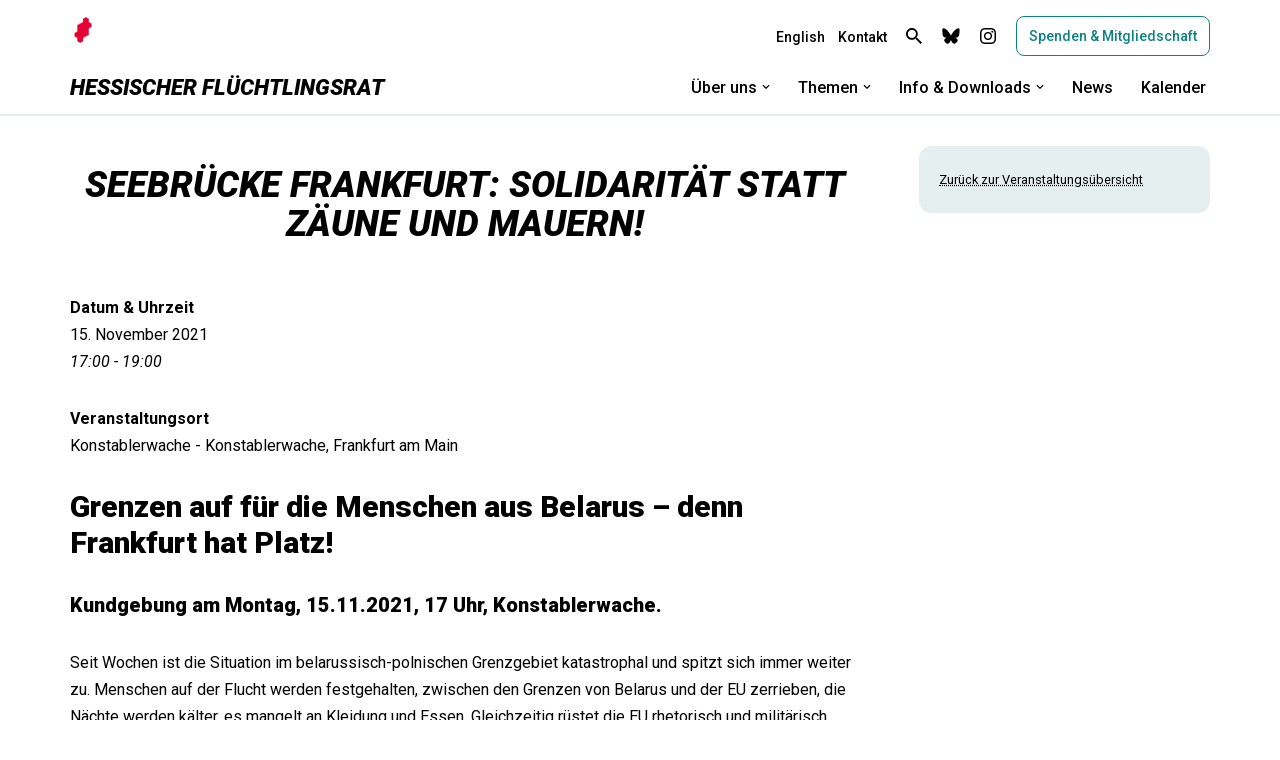

--- FILE ---
content_type: text/html; charset=UTF-8
request_url: https://fr-hessen.de/events/seebruecke-frankfurt-solidaritaet-statt-zaeune-und-mauern/
body_size: 24860
content:
<!DOCTYPE html>
<html lang="de">

<head>
	
	<meta charset="UTF-8">
	<meta name="viewport" content="width=device-width, initial-scale=1, minimum-scale=1">
	<link rel="profile" href="http://gmpg.org/xfn/11">
		<title>Seebrücke Frankfurt: Solidarität statt Zäune und Mauern! &#8211; Hessischer Flüchtlingsrat</title>
<meta name='robots' content='max-image-preview:large' />
<link rel='dns-prefetch' href='//stats.wp.com' />
<link rel='dns-prefetch' href='//fonts.googleapis.com' />
<link rel="alternate" type="application/rss+xml" title="Hessischer Flüchtlingsrat &raquo; Feed" href="https://fr-hessen.de/feed/" />
<link rel="alternate" type="application/rss+xml" title="Hessischer Flüchtlingsrat &raquo; Kommentar-Feed" href="https://fr-hessen.de/comments/feed/" />
<link rel="alternate" title="oEmbed (JSON)" type="application/json+oembed" href="https://fr-hessen.de/wp-json/oembed/1.0/embed?url=https%3A%2F%2Ffr-hessen.de%2Fevents%2Fseebruecke-frankfurt-solidaritaet-statt-zaeune-und-mauern%2F" />
<link rel="alternate" title="oEmbed (XML)" type="text/xml+oembed" href="https://fr-hessen.de/wp-json/oembed/1.0/embed?url=https%3A%2F%2Ffr-hessen.de%2Fevents%2Fseebruecke-frankfurt-solidaritaet-statt-zaeune-und-mauern%2F&#038;format=xml" />
<style id='wp-img-auto-sizes-contain-inline-css'>
img:is([sizes=auto i],[sizes^="auto," i]){contain-intrinsic-size:3000px 1500px}
/*# sourceURL=wp-img-auto-sizes-contain-inline-css */
</style>
<link rel='stylesheet' id='cnss_font_awesome_css-css' href='https://fr-hessen.de/wp-content/plugins/easy-social-icons/css/font-awesome/css/all.min.css?ver=7.0.0' media='all' />
<link rel='stylesheet' id='cnss_font_awesome_v4_shims-css' href='https://fr-hessen.de/wp-content/plugins/easy-social-icons/css/font-awesome/css/v4-shims.min.css?ver=7.0.0' media='all' />
<link rel='stylesheet' id='cnss_css-css' href='https://fr-hessen.de/wp-content/plugins/easy-social-icons/css/cnss.css?ver=1.0' media='all' />
<link rel='stylesheet' id='cnss_share_css-css' href='https://fr-hessen.de/wp-content/plugins/easy-social-icons/css/share.css?ver=1.0' media='all' />
<style id='wp-emoji-styles-inline-css'>

	img.wp-smiley, img.emoji {
		display: inline !important;
		border: none !important;
		box-shadow: none !important;
		height: 1em !important;
		width: 1em !important;
		margin: 0 0.07em !important;
		vertical-align: -0.1em !important;
		background: none !important;
		padding: 0 !important;
	}
/*# sourceURL=wp-emoji-styles-inline-css */
</style>
<link rel='stylesheet' id='wp-block-library-css' href='https://fr-hessen.de/wp-includes/css/dist/block-library/style.min.css?ver=6.9' media='all' />
<style id='classic-theme-styles-inline-css'>
/*! This file is auto-generated */
.wp-block-button__link{color:#fff;background-color:#32373c;border-radius:9999px;box-shadow:none;text-decoration:none;padding:calc(.667em + 2px) calc(1.333em + 2px);font-size:1.125em}.wp-block-file__button{background:#32373c;color:#fff;text-decoration:none}
/*# sourceURL=/wp-includes/css/classic-themes.min.css */
</style>
<link rel='stylesheet' id='ultimate_blocks-cgb-style-css-css' href='https://fr-hessen.de/wp-content/plugins/ultimate-blocks/dist/blocks.style.build.css?ver=3.4.8' media='all' />
<style id='safe-svg-svg-icon-style-inline-css'>
.safe-svg-cover{text-align:center}.safe-svg-cover .safe-svg-inside{display:inline-block;max-width:100%}.safe-svg-cover svg{fill:currentColor;height:100%;max-height:100%;max-width:100%;width:100%}

/*# sourceURL=https://fr-hessen.de/wp-content/plugins/safe-svg/dist/safe-svg-block-frontend.css */
</style>
<link rel='stylesheet' id='mediaelement-css' href='https://fr-hessen.de/wp-includes/js/mediaelement/mediaelementplayer-legacy.min.css?ver=4.2.17' media='all' />
<link rel='stylesheet' id='wp-mediaelement-css' href='https://fr-hessen.de/wp-includes/js/mediaelement/wp-mediaelement.min.css?ver=6.9' media='all' />
<style id='jetpack-sharing-buttons-style-inline-css'>
.jetpack-sharing-buttons__services-list{display:flex;flex-direction:row;flex-wrap:wrap;gap:0;list-style-type:none;margin:5px;padding:0}.jetpack-sharing-buttons__services-list.has-small-icon-size{font-size:12px}.jetpack-sharing-buttons__services-list.has-normal-icon-size{font-size:16px}.jetpack-sharing-buttons__services-list.has-large-icon-size{font-size:24px}.jetpack-sharing-buttons__services-list.has-huge-icon-size{font-size:36px}@media print{.jetpack-sharing-buttons__services-list{display:none!important}}.editor-styles-wrapper .wp-block-jetpack-sharing-buttons{gap:0;padding-inline-start:0}ul.jetpack-sharing-buttons__services-list.has-background{padding:1.25em 2.375em}
/*# sourceURL=https://fr-hessen.de/wp-content/plugins/jetpack/_inc/blocks/sharing-buttons/view.css */
</style>
<style id='global-styles-inline-css'>
:root{--wp--preset--aspect-ratio--square: 1;--wp--preset--aspect-ratio--4-3: 4/3;--wp--preset--aspect-ratio--3-4: 3/4;--wp--preset--aspect-ratio--3-2: 3/2;--wp--preset--aspect-ratio--2-3: 2/3;--wp--preset--aspect-ratio--16-9: 16/9;--wp--preset--aspect-ratio--9-16: 9/16;--wp--preset--color--black: #000000;--wp--preset--color--cyan-bluish-gray: #abb8c3;--wp--preset--color--white: #ffffff;--wp--preset--color--pale-pink: #f78da7;--wp--preset--color--vivid-red: #cf2e2e;--wp--preset--color--luminous-vivid-orange: #ff6900;--wp--preset--color--luminous-vivid-amber: #fcb900;--wp--preset--color--light-green-cyan: #7bdcb5;--wp--preset--color--vivid-green-cyan: #00d084;--wp--preset--color--pale-cyan-blue: #8ed1fc;--wp--preset--color--vivid-cyan-blue: #0693e3;--wp--preset--color--vivid-purple: #9b51e0;--wp--preset--color--neve-link-color: var(--nv-primary-accent);--wp--preset--color--neve-link-hover-color: var(--nv-secondary-accent);--wp--preset--color--nv-site-bg: var(--nv-site-bg);--wp--preset--color--nv-light-bg: var(--nv-light-bg);--wp--preset--color--nv-dark-bg: var(--nv-dark-bg);--wp--preset--color--neve-text-color: var(--nv-text-color);--wp--preset--color--nv-text-dark-bg: var(--nv-text-dark-bg);--wp--preset--color--nv-c-1: var(--nv-c-1);--wp--preset--color--nv-c-2: var(--nv-c-2);--wp--preset--gradient--vivid-cyan-blue-to-vivid-purple: linear-gradient(135deg,rgb(6,147,227) 0%,rgb(155,81,224) 100%);--wp--preset--gradient--light-green-cyan-to-vivid-green-cyan: linear-gradient(135deg,rgb(122,220,180) 0%,rgb(0,208,130) 100%);--wp--preset--gradient--luminous-vivid-amber-to-luminous-vivid-orange: linear-gradient(135deg,rgb(252,185,0) 0%,rgb(255,105,0) 100%);--wp--preset--gradient--luminous-vivid-orange-to-vivid-red: linear-gradient(135deg,rgb(255,105,0) 0%,rgb(207,46,46) 100%);--wp--preset--gradient--very-light-gray-to-cyan-bluish-gray: linear-gradient(135deg,rgb(238,238,238) 0%,rgb(169,184,195) 100%);--wp--preset--gradient--cool-to-warm-spectrum: linear-gradient(135deg,rgb(74,234,220) 0%,rgb(151,120,209) 20%,rgb(207,42,186) 40%,rgb(238,44,130) 60%,rgb(251,105,98) 80%,rgb(254,248,76) 100%);--wp--preset--gradient--blush-light-purple: linear-gradient(135deg,rgb(255,206,236) 0%,rgb(152,150,240) 100%);--wp--preset--gradient--blush-bordeaux: linear-gradient(135deg,rgb(254,205,165) 0%,rgb(254,45,45) 50%,rgb(107,0,62) 100%);--wp--preset--gradient--luminous-dusk: linear-gradient(135deg,rgb(255,203,112) 0%,rgb(199,81,192) 50%,rgb(65,88,208) 100%);--wp--preset--gradient--pale-ocean: linear-gradient(135deg,rgb(255,245,203) 0%,rgb(182,227,212) 50%,rgb(51,167,181) 100%);--wp--preset--gradient--electric-grass: linear-gradient(135deg,rgb(202,248,128) 0%,rgb(113,206,126) 100%);--wp--preset--gradient--midnight: linear-gradient(135deg,rgb(2,3,129) 0%,rgb(40,116,252) 100%);--wp--preset--font-size--small: 13px;--wp--preset--font-size--medium: 20px;--wp--preset--font-size--large: 36px;--wp--preset--font-size--x-large: 42px;--wp--preset--spacing--20: 0.44rem;--wp--preset--spacing--30: 0.67rem;--wp--preset--spacing--40: 1rem;--wp--preset--spacing--50: 1.5rem;--wp--preset--spacing--60: 2.25rem;--wp--preset--spacing--70: 3.38rem;--wp--preset--spacing--80: 5.06rem;--wp--preset--shadow--natural: 6px 6px 9px rgba(0, 0, 0, 0.2);--wp--preset--shadow--deep: 12px 12px 50px rgba(0, 0, 0, 0.4);--wp--preset--shadow--sharp: 6px 6px 0px rgba(0, 0, 0, 0.2);--wp--preset--shadow--outlined: 6px 6px 0px -3px rgb(255, 255, 255), 6px 6px rgb(0, 0, 0);--wp--preset--shadow--crisp: 6px 6px 0px rgb(0, 0, 0);}:where(.is-layout-flex){gap: 0.5em;}:where(.is-layout-grid){gap: 0.5em;}body .is-layout-flex{display: flex;}.is-layout-flex{flex-wrap: wrap;align-items: center;}.is-layout-flex > :is(*, div){margin: 0;}body .is-layout-grid{display: grid;}.is-layout-grid > :is(*, div){margin: 0;}:where(.wp-block-columns.is-layout-flex){gap: 2em;}:where(.wp-block-columns.is-layout-grid){gap: 2em;}:where(.wp-block-post-template.is-layout-flex){gap: 1.25em;}:where(.wp-block-post-template.is-layout-grid){gap: 1.25em;}.has-black-color{color: var(--wp--preset--color--black) !important;}.has-cyan-bluish-gray-color{color: var(--wp--preset--color--cyan-bluish-gray) !important;}.has-white-color{color: var(--wp--preset--color--white) !important;}.has-pale-pink-color{color: var(--wp--preset--color--pale-pink) !important;}.has-vivid-red-color{color: var(--wp--preset--color--vivid-red) !important;}.has-luminous-vivid-orange-color{color: var(--wp--preset--color--luminous-vivid-orange) !important;}.has-luminous-vivid-amber-color{color: var(--wp--preset--color--luminous-vivid-amber) !important;}.has-light-green-cyan-color{color: var(--wp--preset--color--light-green-cyan) !important;}.has-vivid-green-cyan-color{color: var(--wp--preset--color--vivid-green-cyan) !important;}.has-pale-cyan-blue-color{color: var(--wp--preset--color--pale-cyan-blue) !important;}.has-vivid-cyan-blue-color{color: var(--wp--preset--color--vivid-cyan-blue) !important;}.has-vivid-purple-color{color: var(--wp--preset--color--vivid-purple) !important;}.has-neve-link-color-color{color: var(--wp--preset--color--neve-link-color) !important;}.has-neve-link-hover-color-color{color: var(--wp--preset--color--neve-link-hover-color) !important;}.has-nv-site-bg-color{color: var(--wp--preset--color--nv-site-bg) !important;}.has-nv-light-bg-color{color: var(--wp--preset--color--nv-light-bg) !important;}.has-nv-dark-bg-color{color: var(--wp--preset--color--nv-dark-bg) !important;}.has-neve-text-color-color{color: var(--wp--preset--color--neve-text-color) !important;}.has-nv-text-dark-bg-color{color: var(--wp--preset--color--nv-text-dark-bg) !important;}.has-nv-c-1-color{color: var(--wp--preset--color--nv-c-1) !important;}.has-nv-c-2-color{color: var(--wp--preset--color--nv-c-2) !important;}.has-black-background-color{background-color: var(--wp--preset--color--black) !important;}.has-cyan-bluish-gray-background-color{background-color: var(--wp--preset--color--cyan-bluish-gray) !important;}.has-white-background-color{background-color: var(--wp--preset--color--white) !important;}.has-pale-pink-background-color{background-color: var(--wp--preset--color--pale-pink) !important;}.has-vivid-red-background-color{background-color: var(--wp--preset--color--vivid-red) !important;}.has-luminous-vivid-orange-background-color{background-color: var(--wp--preset--color--luminous-vivid-orange) !important;}.has-luminous-vivid-amber-background-color{background-color: var(--wp--preset--color--luminous-vivid-amber) !important;}.has-light-green-cyan-background-color{background-color: var(--wp--preset--color--light-green-cyan) !important;}.has-vivid-green-cyan-background-color{background-color: var(--wp--preset--color--vivid-green-cyan) !important;}.has-pale-cyan-blue-background-color{background-color: var(--wp--preset--color--pale-cyan-blue) !important;}.has-vivid-cyan-blue-background-color{background-color: var(--wp--preset--color--vivid-cyan-blue) !important;}.has-vivid-purple-background-color{background-color: var(--wp--preset--color--vivid-purple) !important;}.has-neve-link-color-background-color{background-color: var(--wp--preset--color--neve-link-color) !important;}.has-neve-link-hover-color-background-color{background-color: var(--wp--preset--color--neve-link-hover-color) !important;}.has-nv-site-bg-background-color{background-color: var(--wp--preset--color--nv-site-bg) !important;}.has-nv-light-bg-background-color{background-color: var(--wp--preset--color--nv-light-bg) !important;}.has-nv-dark-bg-background-color{background-color: var(--wp--preset--color--nv-dark-bg) !important;}.has-neve-text-color-background-color{background-color: var(--wp--preset--color--neve-text-color) !important;}.has-nv-text-dark-bg-background-color{background-color: var(--wp--preset--color--nv-text-dark-bg) !important;}.has-nv-c-1-background-color{background-color: var(--wp--preset--color--nv-c-1) !important;}.has-nv-c-2-background-color{background-color: var(--wp--preset--color--nv-c-2) !important;}.has-black-border-color{border-color: var(--wp--preset--color--black) !important;}.has-cyan-bluish-gray-border-color{border-color: var(--wp--preset--color--cyan-bluish-gray) !important;}.has-white-border-color{border-color: var(--wp--preset--color--white) !important;}.has-pale-pink-border-color{border-color: var(--wp--preset--color--pale-pink) !important;}.has-vivid-red-border-color{border-color: var(--wp--preset--color--vivid-red) !important;}.has-luminous-vivid-orange-border-color{border-color: var(--wp--preset--color--luminous-vivid-orange) !important;}.has-luminous-vivid-amber-border-color{border-color: var(--wp--preset--color--luminous-vivid-amber) !important;}.has-light-green-cyan-border-color{border-color: var(--wp--preset--color--light-green-cyan) !important;}.has-vivid-green-cyan-border-color{border-color: var(--wp--preset--color--vivid-green-cyan) !important;}.has-pale-cyan-blue-border-color{border-color: var(--wp--preset--color--pale-cyan-blue) !important;}.has-vivid-cyan-blue-border-color{border-color: var(--wp--preset--color--vivid-cyan-blue) !important;}.has-vivid-purple-border-color{border-color: var(--wp--preset--color--vivid-purple) !important;}.has-neve-link-color-border-color{border-color: var(--wp--preset--color--neve-link-color) !important;}.has-neve-link-hover-color-border-color{border-color: var(--wp--preset--color--neve-link-hover-color) !important;}.has-nv-site-bg-border-color{border-color: var(--wp--preset--color--nv-site-bg) !important;}.has-nv-light-bg-border-color{border-color: var(--wp--preset--color--nv-light-bg) !important;}.has-nv-dark-bg-border-color{border-color: var(--wp--preset--color--nv-dark-bg) !important;}.has-neve-text-color-border-color{border-color: var(--wp--preset--color--neve-text-color) !important;}.has-nv-text-dark-bg-border-color{border-color: var(--wp--preset--color--nv-text-dark-bg) !important;}.has-nv-c-1-border-color{border-color: var(--wp--preset--color--nv-c-1) !important;}.has-nv-c-2-border-color{border-color: var(--wp--preset--color--nv-c-2) !important;}.has-vivid-cyan-blue-to-vivid-purple-gradient-background{background: var(--wp--preset--gradient--vivid-cyan-blue-to-vivid-purple) !important;}.has-light-green-cyan-to-vivid-green-cyan-gradient-background{background: var(--wp--preset--gradient--light-green-cyan-to-vivid-green-cyan) !important;}.has-luminous-vivid-amber-to-luminous-vivid-orange-gradient-background{background: var(--wp--preset--gradient--luminous-vivid-amber-to-luminous-vivid-orange) !important;}.has-luminous-vivid-orange-to-vivid-red-gradient-background{background: var(--wp--preset--gradient--luminous-vivid-orange-to-vivid-red) !important;}.has-very-light-gray-to-cyan-bluish-gray-gradient-background{background: var(--wp--preset--gradient--very-light-gray-to-cyan-bluish-gray) !important;}.has-cool-to-warm-spectrum-gradient-background{background: var(--wp--preset--gradient--cool-to-warm-spectrum) !important;}.has-blush-light-purple-gradient-background{background: var(--wp--preset--gradient--blush-light-purple) !important;}.has-blush-bordeaux-gradient-background{background: var(--wp--preset--gradient--blush-bordeaux) !important;}.has-luminous-dusk-gradient-background{background: var(--wp--preset--gradient--luminous-dusk) !important;}.has-pale-ocean-gradient-background{background: var(--wp--preset--gradient--pale-ocean) !important;}.has-electric-grass-gradient-background{background: var(--wp--preset--gradient--electric-grass) !important;}.has-midnight-gradient-background{background: var(--wp--preset--gradient--midnight) !important;}.has-small-font-size{font-size: var(--wp--preset--font-size--small) !important;}.has-medium-font-size{font-size: var(--wp--preset--font-size--medium) !important;}.has-large-font-size{font-size: var(--wp--preset--font-size--large) !important;}.has-x-large-font-size{font-size: var(--wp--preset--font-size--x-large) !important;}
:where(.wp-block-post-template.is-layout-flex){gap: 1.25em;}:where(.wp-block-post-template.is-layout-grid){gap: 1.25em;}
:where(.wp-block-term-template.is-layout-flex){gap: 1.25em;}:where(.wp-block-term-template.is-layout-grid){gap: 1.25em;}
:where(.wp-block-columns.is-layout-flex){gap: 2em;}:where(.wp-block-columns.is-layout-grid){gap: 2em;}
:root :where(.wp-block-pullquote){font-size: 1.5em;line-height: 1.6;}
/*# sourceURL=global-styles-inline-css */
</style>
<link rel='stylesheet' id='ub-extension-style-css-css' href='https://fr-hessen.de/wp-content/plugins/ultimate-blocks/src/extensions/style.css?ver=6.9' media='all' />
<link rel='stylesheet' id='events-manager-css' href='https://fr-hessen.de/wp-content/plugins/events-manager/includes/css/events-manager.min.css?ver=7.2.2.1' media='all' />
<style id='events-manager-inline-css'>
body .em { --font-family : inherit; --font-weight : inherit; --font-size : 1em; --line-height : inherit; }
/*# sourceURL=events-manager-inline-css */
</style>
<link rel='stylesheet' id='catf-dg-datatables-css' href='https://fr-hessen.de/wp-content/plugins/catfolders-document-gallery/assets/css/dataTables/jquery.dataTables.min.css?ver=2.0.4' media='all' />
<link rel='stylesheet' id='catf-dg-frontend-css' href='https://fr-hessen.de/wp-content/plugins/catfolders-document-gallery/assets/css/styles.min.css?ver=2.0.4' media='all' />
<link rel='stylesheet' id='catf-dg-datatables-responsive-css' href='https://fr-hessen.de/wp-content/plugins/catfolders-document-gallery/assets/css/dataTables/responsive.dataTables.min.css?ver=2.0.4' media='all' />
<link rel='stylesheet' id='neve-style-css' href='https://fr-hessen.de/wp-content/themes/neve/style-main-new.min.css?ver=4.2.1' media='all' />
<style id='neve-style-inline-css'>
.is-menu-sidebar .header-menu-sidebar { visibility: visible; }.is-menu-sidebar.menu_sidebar_slide_left .header-menu-sidebar { transform: translate3d(0, 0, 0); left: 0; }.is-menu-sidebar.menu_sidebar_slide_right .header-menu-sidebar { transform: translate3d(0, 0, 0); right: 0; }.is-menu-sidebar.menu_sidebar_pull_right .header-menu-sidebar, .is-menu-sidebar.menu_sidebar_pull_left .header-menu-sidebar { transform: translateX(0); }.is-menu-sidebar.menu_sidebar_dropdown .header-menu-sidebar { height: auto; }.is-menu-sidebar.menu_sidebar_dropdown .header-menu-sidebar-inner { max-height: 400px; padding: 20px 0; }.is-menu-sidebar.menu_sidebar_full_canvas .header-menu-sidebar { opacity: 1; }.header-menu-sidebar .menu-item-nav-search:not(.floating) { pointer-events: none; }.header-menu-sidebar .menu-item-nav-search .is-menu-sidebar { pointer-events: unset; }@media screen and (max-width: 960px) { .builder-item.cr .item--inner { --textalign: center; --justify: center; } }
.nv-meta-list li.meta:not(:last-child):after { content:"/" }.nv-meta-list .no-mobile{
			display:none;
		}.nv-meta-list li.last::after{
			content: ""!important;
		}@media (min-width: 769px) {
			.nv-meta-list .no-mobile {
				display: inline-block;
			}
			.nv-meta-list li.last:not(:last-child)::after {
		 		content: "/" !important;
			}
		}
 :root{ --container: 748px;--postwidth:100%; --primarybtnbg: var(--nv-site-bg); --primarybtnhoverbg: var(--nv-site-bg); --secondarybtnhoverbg: rgba(0, 0, 0, 0); --primarybtncolor: var(--nv-primary-accent); --secondarybtncolor: var(--nv-text-color); --primarybtnhovercolor: var(--nv-primary-accent); --secondarybtnhovercolor: var(--nv-text-color);--primarybtnborderradius:8px;--secondarybtnborderradius:3px;--primarybtnborderwidth:1px;--secondarybtnborderwidth:1px;--btnpadding:13px 15px;--primarybtnpadding:calc(13px - 1px) calc(15px - 1px);--secondarybtnpadding:calc(13px - 1px) calc(15px - 1px); --btntexttransform: none; --btnfontweight: 500; --bodyfontfamily: Roboto; --bodyfontsize: 15px; --bodylineheight: 1.6em; --bodyletterspacing: 0px; --bodyfontweight: none; --bodytexttransform: none; --h1fontsize: 1.5em; --h1fontweight: 800; --h1lineheight: 1.2em; --h1letterspacing: 0px; --h1texttransform: none; --h2fontsize: 1.3em; --h2fontweight: 800; --h2lineheight: 1.3em; --h2letterspacing: 0px; --h2texttransform: none; --h3fontsize: 1.1em; --h3fontweight: 800; --h3lineheight: 1.4em; --h3letterspacing: 0px; --h3texttransform: none; --h4fontsize: 1em; --h4fontweight: 800; --h4lineheight: 1.6em; --h4letterspacing: 0px; --h4texttransform: none; --h5fontsize: 16px; --h5fontweight: 700; --h5lineheight: 1.6em; --h5letterspacing: 0px; --h5texttransform: none; --h6fontsize: 14px; --h6fontweight: 700; --h6lineheight: 1.6em; --h6letterspacing: 0px; --h6texttransform: none;--formfieldborderwidth:1px;--formfieldborderradius:8px; --formfieldbgcolor: var(--nv-site-bg); --formfieldbordercolor: var(--nv-secondary-accent); --formfieldcolor: var(--nv-text-color);--formfieldpadding:10px 8px; } .nv-index-posts{ --borderradius:0px; } .has-neve-button-color-color{ color: var(--nv-site-bg)!important; } .has-neve-button-color-background-color{ background-color: var(--nv-site-bg)!important; } .single-post-container .alignfull > [class*="__inner-container"], .single-post-container .alignwide > [class*="__inner-container"]{ max-width:718px } .nv-meta-list{ --avatarsize: 20px; } .single .nv-meta-list{ --avatarsize: 20px; } .blog .blog-entry-title, .archive .blog-entry-title{ --fontweight: 800; --texttransform: none; } .blog .entry-summary, .archive .entry-summary, .blog .post-pages-links{ --fontweight: 400; } .blog .nv-meta-list li, .archive .nv-meta-list li{ --fontweight: 400; --texttransform: none; } .single h1.entry-title{ --fontweight: 800; --texttransform: none; } .single .nv-meta-list li{ --fontweight: 400; --texttransform: none; } .nv-is-boxed.nv-comments-wrap{ --padding:20px; } .nv-is-boxed.comment-respond{ --padding:20px; } .single:not(.single-product), .page{ --c-vspace:0 0 0 0;; } .scroll-to-top{ --color: var(--nv-site-bg);--padding:8px 10px; --borderradius: 3px; --bgcolor: var(--nv-secondary-accent); --hovercolor: var(--nv-site-bg); --hoverbgcolor: var(--nv-secondary-accent);--size:16px; } .global-styled{ --bgcolor: var(--nv-site-bg); } .header-top{ --rowbwidth:0px; --rowbcolor: var(--nv-site-bg); --color: var(--nv-text-color); --bgcolor: var(--nv-site-bg); } .header-main{ --rowbwidth:0px; --rowbcolor: var(--nv-text-color); --color: var(--nv-text-color); --bgcolor: var(--nv-site-bg); } .header-bottom{ --rowbcolor: var(--nv-light-bg); --color: var(--nv-site-bg); --bgcolor: var(--nv-site-bg); } .header-menu-sidebar-bg{ --justify: flex-start; --textalign: left;--flexg: 1;--wrapdropdownwidth: auto; --color: var(--nv-text-color); --bgcolor: var(--nv-site-bg); } .header-menu-sidebar{ width: 360px; } .builder-item--logo{ --maxwidth: 32px; --color: var(--nv-text-color); --fs: 24px;--padding:0;--margin:0; --textalign: left;--justify: flex-start; } .builder-item--nav-icon,.header-menu-sidebar .close-sidebar-panel .navbar-toggle{ --color: var(--nv-text-color);--borderradius:3px;--borderwidth:1px; } .builder-item--nav-icon{ --label-margin:0;--padding:10px 15px 10px 15px;;--margin:20px 0; } .builder-item--primary-menu{ --color: var(--nv-text-color); --hovercolor: var(--nv-primary-accent); --hovertextcolor: var(--nv-text-color); --activecolor: var(--nv-text-color); --spacing: 20px; --height: 25px;--padding:0;--margin:0; --fontsize: 1em; --lineheight: 1.6em; --letterspacing: 0px; --fontweight: 500; --texttransform: none; --iconsize: 1em; } .hfg-is-group.has-primary-menu .inherit-ff{ --inheritedfw: 500; } .builder-item--button_base{ --primarybtnbg: var(--nv-site-bg); --primarybtncolor: var(--nv-primary-accent); --primarybtnhoverbg: var(--nv-site-bg); --primarybtnhovercolor: var(--nv-primary-accent);--primarybtnborderradius:8px;--primarybtnborderwidth:1px;--primarybtnshadow:none;--primarybtnhovershadow:none;--padding:8px;--margin:0; } .builder-item--custom_html{ --padding:0;--margin:0; --fontsize: 1em; --lineheight: 1.6em; --letterspacing: 0px; --fontweight: 500; --texttransform: none; --iconsize: 1em; --textalign: left;--justify: flex-start; } .builder-item--header_search_responsive{ --iconsize: 16px; --color: var(--nv-text-color); --hovercolor: var(--nv-text-color); --formfieldfontsize: 14px;--formfieldborderwidth:2px;--formfieldborderradius:2px; --height: 40px;--padding:0 10px;--margin:0; } .builder-item--secondary-menu{ --color: var(--nv-text-color); --hovercolor: var(--nv-primary-accent); --hovertextcolor: var(--nv-text-color); --activecolor: var(--nv-text-color); --spacing: 20px; --height: 25px;--padding:0;--margin:0; --fontsize: 1em; --lineheight: 1.6em; --letterspacing: 0px; --fontweight: 500; --texttransform: none; --iconsize: 1em; } .hfg-is-group.has-secondary-menu .inherit-ff{ --inheritedfw: 500; } .footer-top-inner .row{ grid-template-columns:1fr; --valign: flex-start; } .footer-top{ --rowbcolor: var(--nv-light-bg); --color: var(--nv-text-color); --bgcolor: var(--nv-site-bg); } .footer-main-inner .row{ grid-template-columns:1fr; --valign: flex-start; } .footer-main{ --rowbcolor: var(--nv-text-color); --color: var(--nv-text-color); --bgcolor: var(--nv-site-bg); } .footer-bottom-inner .row{ grid-template-columns:1fr; --valign: flex-start; } .footer-bottom{ --rowbcolor: var(--nv-light-bg); --color: var(--nv-text-color); --bgcolor: var(--nv-site-bg); } .builder-item--footer-two-widgets{ --padding:0;--margin:0; --textalign: center;--justify: center; } .builder-item--footer-three-widgets{ --padding:0;--margin:0; --textalign: center;--justify: center; } @media(min-width: 576px){ :root{ --container: 992px;--postwidth:100%;--btnpadding:13px 15px;--primarybtnpadding:calc(13px - 1px) calc(15px - 1px);--secondarybtnpadding:calc(13px - 1px) calc(15px - 1px); --bodyfontsize: 16px; --bodylineheight: 1.6em; --bodyletterspacing: 0px; --h1fontsize: 1.5em; --h1lineheight: 1.2em; --h1letterspacing: 0px; --h2fontsize: 1.3em; --h2lineheight: 1.2em; --h2letterspacing: 0px; --h3fontsize: 1.1em; --h3lineheight: 1.4em; --h3letterspacing: 0px; --h4fontsize: 1em; --h4lineheight: 1.6em; --h4letterspacing: 0px; --h5fontsize: 18px; --h5lineheight: 1.6em; --h5letterspacing: 0px; --h6fontsize: 14px; --h6lineheight: 1.6em; --h6letterspacing: 0px; } .single-post-container .alignfull > [class*="__inner-container"], .single-post-container .alignwide > [class*="__inner-container"]{ max-width:962px } .nv-meta-list{ --avatarsize: 20px; } .single .nv-meta-list{ --avatarsize: 20px; } .nv-is-boxed.nv-comments-wrap{ --padding:30px; } .nv-is-boxed.comment-respond{ --padding:30px; } .single:not(.single-product), .page{ --c-vspace:0 0 0 0;; } .scroll-to-top{ --padding:8px 10px;--size:16px; } .header-top{ --rowbwidth:0px; } .header-main{ --rowbwidth:0px; } .header-menu-sidebar-bg{ --justify: flex-start; --textalign: left;--flexg: 1;--wrapdropdownwidth: auto; } .header-menu-sidebar{ width: 360px; } .builder-item--logo{ --maxwidth: 34px; --fs: 24px;--padding:10px 0;--margin:0; --textalign: left;--justify: flex-start; } .builder-item--nav-icon{ --label-margin:0 5px 0 0;;--padding:10px 15px;--margin:0; } .builder-item--primary-menu{ --spacing: 20px; --height: 25px;--padding:0;--margin:0; --fontsize: 16px; --lineheight: 1.6em; --letterspacing: 0px; --iconsize: 16px; } .builder-item--button_base{ --padding:8px 12px;--margin:0; } .builder-item--custom_html{ --padding:0;--margin:0; --fontsize: 1em; --lineheight: 1.6em; --letterspacing: 0px; --iconsize: 1em; --textalign: left;--justify: flex-start; } .builder-item--header_search_responsive{ --formfieldfontsize: 14px;--formfieldborderwidth:2px;--formfieldborderradius:2px; --height: 40px;--padding:0 10px;--margin:0; } .builder-item--secondary-menu{ --spacing: 20px; --height: 25px;--padding:15px 0;--margin:0; --fontsize: 1em; --lineheight: 1.6em; --letterspacing: 0px; --iconsize: 1em; } .builder-item--footer-two-widgets{ --padding:0;--margin:0; --textalign: center;--justify: center; } .builder-item--footer-three-widgets{ --padding:0;--margin:0; --textalign: left;--justify: flex-start; } }@media(min-width: 960px){ :root{ --container: 1170px;--postwidth:100%;--btnpadding:10px 8px;--primarybtnpadding:calc(10px - 1px) calc(8px - 1px);--secondarybtnpadding:calc(10px - 1px) calc(8px - 1px); --btnfs: 14px; --bodyfontsize: 16px; --bodylineheight: 1.7em; --bodyletterspacing: 0px; --h1fontsize: 20px; --h1lineheight: 1.1em; --h1letterspacing: 0px; --h2fontsize: 30px; --h2lineheight: 1.2em; --h2letterspacing: 0px; --h3fontsize: 20px; --h3lineheight: 1.4em; --h3letterspacing: 0px; --h4fontsize: 1em; --h4lineheight: 1.5em; --h4letterspacing: 0px; --h5fontsize: 20px; --h5lineheight: 1.6em; --h5letterspacing: 0px; --h6fontsize: 16px; --h6lineheight: 1.6em; --h6letterspacing: 0px; } body:not(.single):not(.archive):not(.blog):not(.search):not(.error404) .neve-main > .container .col, body.post-type-archive-course .neve-main > .container .col, body.post-type-archive-llms_membership .neve-main > .container .col{ max-width: 65%; } body:not(.single):not(.archive):not(.blog):not(.search):not(.error404) .nv-sidebar-wrap, body.post-type-archive-course .nv-sidebar-wrap, body.post-type-archive-llms_membership .nv-sidebar-wrap{ max-width: 35%; } .neve-main > .archive-container .nv-index-posts.col{ max-width: 65%; } .neve-main > .archive-container .nv-sidebar-wrap{ max-width: 35%; } .neve-main > .single-post-container .nv-single-post-wrap.col{ max-width: 70%; } .single-post-container .alignfull > [class*="__inner-container"], .single-post-container .alignwide > [class*="__inner-container"]{ max-width:789px } .container-fluid.single-post-container .alignfull > [class*="__inner-container"], .container-fluid.single-post-container .alignwide > [class*="__inner-container"]{ max-width:calc(70% + 15px) } .neve-main > .single-post-container .nv-sidebar-wrap{ max-width: 30%; } .nv-meta-list{ --avatarsize: 20px; } .single .nv-meta-list{ --avatarsize: 20px; } .blog .blog-entry-title, .archive .blog-entry-title{ --fontsize: 16px; } .blog .entry-summary, .archive .entry-summary, .blog .post-pages-links{ --fontsize: 16px; --lineheight: 1.5em; } .blog .nv-meta-list li, .archive .nv-meta-list li{ --fontsize: 12px; } .single h1.entry-title{ --fontsize: 20px; } .single .nv-meta-list li{ --fontsize: 12px; } .nv-is-boxed.nv-comments-wrap{ --padding:40px; } .nv-is-boxed.comment-respond{ --padding:40px; } .single:not(.single-product), .page{ --c-vspace:0 0 0 0;; } .scroll-to-top{ --padding:8px 10px;--size:18px; } .header-top{ --rowbwidth:0px; } .header-main{ --height:54px;--rowbwidth:0px; } .header-bottom{ --height:10px; } .header-menu-sidebar-bg{ --justify: flex-start; --textalign: left;--flexg: 1;--wrapdropdownwidth: auto; } .header-menu-sidebar{ width: 360px; } .builder-item--logo{ --maxwidth: 26px; --fs: 24px;--padding:0;--margin:0; --textalign: left;--justify: flex-start; } .builder-item--nav-icon{ --label-margin:0 5px 0 0;;--padding:10px 15px;--margin:0; } .builder-item--primary-menu{ --spacing: 20px; --height: 54px;--padding:0;--margin:0; --fontsize: 1em; --lineheight: 1.6em; --letterspacing: 0px; --iconsize: 1em; } .builder-item--button_base{ --padding:8px 12px;--margin:0; } .builder-item--custom_html{ --padding:0;--margin:0; --fontsize: 1em; --lineheight: 1em; --letterspacing: 0px; --iconsize: 1em; --textalign: center;--justify: center; } .builder-item--header_search_responsive{ --formfieldfontsize: 14px;--formfieldborderwidth:2px;--formfieldborderradius:16px; --height: 40px;--padding:0 10px;--margin:0; } .builder-item--secondary-menu{ --spacing: 5px; --height: 25px;--padding:0 5px;--margin:0; --fontsize: 14px; --lineheight: 1.6em; --letterspacing: 0px; --iconsize: 14px; } .builder-item--footer-two-widgets{ --padding:0;--margin:0; --textalign: left;--justify: flex-start; } .builder-item--footer-three-widgets{ --padding:0;--margin:0; --textalign: center;--justify: center; } }.nv-content-wrap .elementor a:not(.button):not(.wp-block-file__button){ text-decoration: none; }.scroll-to-top {right: 20px; border: none; position: fixed; bottom: 30px; display: none; opacity: 0; visibility: hidden; transition: opacity 0.3s ease-in-out, visibility 0.3s ease-in-out; align-items: center; justify-content: center; z-index: 999; } @supports (-webkit-overflow-scrolling: touch) { .scroll-to-top { bottom: 74px; } } .scroll-to-top.image { background-position: center; } .scroll-to-top .scroll-to-top-image { width: 100%; height: 100%; } .scroll-to-top .scroll-to-top-label { margin: 0; padding: 5px; } .scroll-to-top:hover { text-decoration: none; } .scroll-to-top.scroll-to-top-left {left: 20px; right: unset;} .scroll-to-top.scroll-show-mobile { display: flex; } @media (min-width: 960px) { .scroll-to-top { display: flex; } }.scroll-to-top { color: var(--color); padding: var(--padding); border-radius: var(--borderradius); background: var(--bgcolor); } .scroll-to-top:hover, .scroll-to-top:focus { color: var(--hovercolor); background: var(--hoverbgcolor); } .scroll-to-top-icon, .scroll-to-top.image .scroll-to-top-image { width: var(--size); height: var(--size); } .scroll-to-top-image { background-image: var(--bgimage); background-size: cover; }:root{--nv-primary-accent:#0c8383;--nv-secondary-accent:#096868;--nv-site-bg:#ffffff;--nv-light-bg:#ffffff;--nv-dark-bg:#393939;--nv-text-color:#000000;--nv-text-dark-bg:#efe6e6;--nv-c-1:#e6efef;--nv-c-2:#e40134;--nv-fallback-ff:Arial, Helvetica, sans-serif;}
:root{--e-global-color-nvprimaryaccent:#0c8383;--e-global-color-nvsecondaryaccent:#096868;--e-global-color-nvsitebg:#ffffff;--e-global-color-nvlightbg:#ffffff;--e-global-color-nvdarkbg:#393939;--e-global-color-nvtextcolor:#000000;--e-global-color-nvtextdarkbg:#efe6e6;--e-global-color-nvc1:#e6efef;--e-global-color-nvc2:#e40134;}
/*# sourceURL=neve-style-inline-css */
</style>
<link rel='stylesheet' id='fancybox-css' href='https://fr-hessen.de/wp-content/plugins/easy-fancybox/fancybox/1.5.4/jquery.fancybox.min.css?ver=6.9' media='screen' />
<link rel='stylesheet' id='neve-google-font-roboto-css' href='//fonts.googleapis.com/css?family=Roboto%3A300%2C300italic%2C400%2C400italic%2C500%2C500italic%2C700%2C700italic%2C900%2C900italic%2C800&#038;display=swap&#038;ver=4.2.1' media='all' />
<link rel='stylesheet' id='wpr-text-animations-css-css' href='https://fr-hessen.de/wp-content/plugins/royal-elementor-addons/assets/css/lib/animations/text-animations.min.css?ver=1.7.1041' media='all' />
<link rel='stylesheet' id='wpr-addons-css-css' href='https://fr-hessen.de/wp-content/plugins/royal-elementor-addons/assets/css/frontend.min.css?ver=1.7.1041' media='all' />
<link rel='stylesheet' id='font-awesome-5-all-css' href='https://fr-hessen.de/wp-content/plugins/elementor/assets/lib/font-awesome/css/all.min.css?ver=1.7.1041' media='all' />
<!--n2css--><!--n2js--><script data-cfasync="false" src="https://fr-hessen.de/wp-includes/js/jquery/jquery.min.js?ver=3.7.1" id="jquery-core-js"></script>
<script data-cfasync="false" src="https://fr-hessen.de/wp-includes/js/jquery/jquery-migrate.min.js?ver=3.4.1" id="jquery-migrate-js"></script>
<script src="https://fr-hessen.de/wp-includes/js/jquery/ui/core.min.js?ver=1.13.3" id="jquery-ui-core-js"></script>
<script src="https://fr-hessen.de/wp-includes/js/jquery/ui/mouse.min.js?ver=1.13.3" id="jquery-ui-mouse-js"></script>
<script src="https://fr-hessen.de/wp-includes/js/jquery/ui/sortable.min.js?ver=1.13.3" id="jquery-ui-sortable-js"></script>
<script src="https://fr-hessen.de/wp-content/plugins/easy-social-icons/js/cnss.js?ver=1.0" id="cnss_js-js"></script>
<script src="https://fr-hessen.de/wp-content/plugins/easy-social-icons/js/share.js?ver=1.0" id="cnss_share_js-js"></script>
<script src="https://fr-hessen.de/wp-includes/js/jquery/ui/datepicker.min.js?ver=1.13.3" id="jquery-ui-datepicker-js"></script>
<script id="jquery-ui-datepicker-js-after">
jQuery(function(jQuery){jQuery.datepicker.setDefaults({"closeText":"Schlie\u00dfen","currentText":"Heute","monthNames":["Januar","Februar","M\u00e4rz","April","Mai","Juni","Juli","August","September","Oktober","November","Dezember"],"monthNamesShort":["Jan.","Feb.","M\u00e4rz","Apr.","Mai","Juni","Juli","Aug.","Sep.","Okt.","Nov.","Dez."],"nextText":"Weiter","prevText":"Zur\u00fcck","dayNames":["Sonntag","Montag","Dienstag","Mittwoch","Donnerstag","Freitag","Samstag"],"dayNamesShort":["So.","Mo.","Di.","Mi.","Do.","Fr.","Sa."],"dayNamesMin":["S","M","D","M","D","F","S"],"dateFormat":"d. MM yy","firstDay":1,"isRTL":false});});
//# sourceURL=jquery-ui-datepicker-js-after
</script>
<script src="https://fr-hessen.de/wp-includes/js/jquery/ui/resizable.min.js?ver=1.13.3" id="jquery-ui-resizable-js"></script>
<script src="https://fr-hessen.de/wp-includes/js/jquery/ui/draggable.min.js?ver=1.13.3" id="jquery-ui-draggable-js"></script>
<script src="https://fr-hessen.de/wp-includes/js/jquery/ui/controlgroup.min.js?ver=1.13.3" id="jquery-ui-controlgroup-js"></script>
<script src="https://fr-hessen.de/wp-includes/js/jquery/ui/checkboxradio.min.js?ver=1.13.3" id="jquery-ui-checkboxradio-js"></script>
<script src="https://fr-hessen.de/wp-includes/js/jquery/ui/button.min.js?ver=1.13.3" id="jquery-ui-button-js"></script>
<script src="https://fr-hessen.de/wp-includes/js/jquery/ui/dialog.min.js?ver=1.13.3" id="jquery-ui-dialog-js"></script>
<script id="events-manager-js-extra">
var EM = {"ajaxurl":"https://fr-hessen.de/wp-admin/admin-ajax.php","locationajaxurl":"https://fr-hessen.de/wp-admin/admin-ajax.php?action=locations_search","firstDay":"1","locale":"de","dateFormat":"yy-mm-dd","ui_css":"https://fr-hessen.de/wp-content/plugins/events-manager/includes/css/jquery-ui/build.min.css","show24hours":"1","is_ssl":"1","autocomplete_limit":"10","calendar":{"breakpoints":{"small":560,"medium":908,"large":false}},"phone":"","datepicker":{"format":"d.m.Y","locale":"de"},"search":{"breakpoints":{"small":650,"medium":850,"full":false}},"url":"https://fr-hessen.de/wp-content/plugins/events-manager","assets":{"input.em-uploader":{"js":{"em-uploader":{"url":"https://fr-hessen.de/wp-content/plugins/events-manager/includes/js/em-uploader.js?v=7.2.2.1","event":"em_uploader_ready"}}},".em-event-editor":{"js":{"event-editor":{"url":"https://fr-hessen.de/wp-content/plugins/events-manager/includes/js/events-manager-event-editor.js?v=7.2.2.1","event":"em_event_editor_ready"}},"css":{"event-editor":"https://fr-hessen.de/wp-content/plugins/events-manager/includes/css/events-manager-event-editor.min.css?v=7.2.2.1"}},".em-recurrence-sets, .em-timezone":{"js":{"luxon":{"url":"luxon/luxon.js?v=7.2.2.1","event":"em_luxon_ready"}}},".em-booking-form, #em-booking-form, .em-booking-recurring, .em-event-booking-form":{"js":{"em-bookings":{"url":"https://fr-hessen.de/wp-content/plugins/events-manager/includes/js/bookingsform.js?v=7.2.2.1","event":"em_booking_form_js_loaded"}}},"#em-opt-archetypes":{"js":{"archetypes":"https://fr-hessen.de/wp-content/plugins/events-manager/includes/js/admin-archetype-editor.js?v=7.2.2.1","archetypes_ms":"https://fr-hessen.de/wp-content/plugins/events-manager/includes/js/admin-archetypes.js?v=7.2.2.1","qs":"qs/qs.js?v=7.2.2.1"}}},"cached":"","txt_search":"Suche","txt_searching":"Suche...","txt_loading":"Wird geladen\u00a0\u2026"};
//# sourceURL=events-manager-js-extra
</script>
<script src="https://fr-hessen.de/wp-content/plugins/events-manager/includes/js/events-manager.js?ver=7.2.2.1" id="events-manager-js"></script>
<script src="https://fr-hessen.de/wp-content/plugins/events-manager/includes/external/flatpickr/l10n/de.js?ver=7.2.2.1" id="em-flatpickr-localization-js"></script>
<link rel="https://api.w.org/" href="https://fr-hessen.de/wp-json/" /><link rel="EditURI" type="application/rsd+xml" title="RSD" href="https://fr-hessen.de/xmlrpc.php?rsd" />
<meta name="generator" content="WordPress 6.9" />
<link rel="canonical" href="https://fr-hessen.de/events/seebruecke-frankfurt-solidaritaet-statt-zaeune-und-mauern/" />
<style type="text/css">
		ul.cnss-social-icon li.cn-fa-icon a{background-color:#ffffff!important;}
		ul.cnss-social-icon li.cn-fa-icon a:hover{background-color:#ffffff!important;color:#0c8383!important;}
		</style><script type="text/javascript">//<![CDATA[
  function external_links_in_new_windows_loop() {
    if (!document.links) {
      document.links = document.getElementsByTagName('a');
    }
    var change_link = false;
    var force = '';
    var ignore = '';

    for (var t=0; t<document.links.length; t++) {
      var all_links = document.links[t];
      change_link = false;
      
      if(document.links[t].hasAttribute('onClick') == false) {
        // forced if the address starts with http (or also https), but does not link to the current domain
        if(all_links.href.search(/^http/) != -1 && all_links.href.search('fr-hessen.de') == -1 && all_links.href.search(/^#/) == -1) {
          // console.log('Changed ' + all_links.href);
          change_link = true;
        }
          
        if(force != '' && all_links.href.search(force) != -1) {
          // forced
          // console.log('force ' + all_links.href);
          change_link = true;
        }
        
        if(ignore != '' && all_links.href.search(ignore) != -1) {
          // console.log('ignore ' + all_links.href);
          // ignored
          change_link = false;
        }

        if(change_link == true) {
          // console.log('Changed ' + all_links.href);
          document.links[t].setAttribute('onClick', 'javascript:window.open(\'' + all_links.href.replace(/'/g, '') + '\', \'_blank\', \'noopener\'); return false;');
          document.links[t].removeAttribute('target');
        }
      }
    }
  }
  
  // Load
  function external_links_in_new_windows_load(func)
  {  
    var oldonload = window.onload;
    if (typeof window.onload != 'function'){
      window.onload = func;
    } else {
      window.onload = function(){
        oldonload();
        func();
      }
    }
  }

  external_links_in_new_windows_load(external_links_in_new_windows_loop);
  //]]></script>

	<style>img#wpstats{display:none}</style>
		<link rel="preload" href="https://fr-hessen.de/wp-content/plugins/catfolders-document-gallery/assets/css/styles.min.css" as="style" onload="this.onload=null;this.rel='stylesheet'"><noscript><link rel="stylesheet" href="https://fr-hessen.de/wp-content/plugins/catfolders-document-gallery/assets/css/styles.min.css"></noscript><meta name="generator" content="Elementor 3.33.3; features: additional_custom_breakpoints; settings: css_print_method-external, google_font-disabled, font_display-auto">
			<style>
				.e-con.e-parent:nth-of-type(n+4):not(.e-lazyloaded):not(.e-no-lazyload),
				.e-con.e-parent:nth-of-type(n+4):not(.e-lazyloaded):not(.e-no-lazyload) * {
					background-image: none !important;
				}
				@media screen and (max-height: 1024px) {
					.e-con.e-parent:nth-of-type(n+3):not(.e-lazyloaded):not(.e-no-lazyload),
					.e-con.e-parent:nth-of-type(n+3):not(.e-lazyloaded):not(.e-no-lazyload) * {
						background-image: none !important;
					}
				}
				@media screen and (max-height: 640px) {
					.e-con.e-parent:nth-of-type(n+2):not(.e-lazyloaded):not(.e-no-lazyload),
					.e-con.e-parent:nth-of-type(n+2):not(.e-lazyloaded):not(.e-no-lazyload) * {
						background-image: none !important;
					}
				}
			</style>
			
<!-- Jetpack Open Graph Tags -->
<meta property="og:type" content="article" />
<meta property="og:title" content="Seebrücke Frankfurt: Solidarität statt Zäune und Mauern!" />
<meta property="og:url" content="https://fr-hessen.de/events/seebruecke-frankfurt-solidaritaet-statt-zaeune-und-mauern/" />
<meta property="og:description" content="Grenzen auf für die Menschen aus Belarus &#8211; denn Frankfurt hat Platz! Kundgebung am Montag, 15.11.2021, 17 Uhr, Konstablerwache. Seit Wochen ist die Situation im belarussisch-polnischen Grenzg…" />
<meta property="article:published_time" content="2021-11-17T14:40:41+00:00" />
<meta property="article:modified_time" content="2021-11-19T12:26:24+00:00" />
<meta property="og:site_name" content="Hessischer Flüchtlingsrat" />
<meta property="og:image" content="https://fr-hessen.de/wp-content/uploads/2021/02/cropped-logo1x1-1.png" />
<meta property="og:image:width" content="512" />
<meta property="og:image:height" content="512" />
<meta property="og:image:alt" content="" />
<meta property="og:locale" content="de_DE" />
<meta name="twitter:text:title" content="Seebrücke Frankfurt: Solidarität statt Zäune und Mauern!" />
<meta name="twitter:image" content="https://fr-hessen.de/wp-content/uploads/2025/07/Nur-Logo-weiss-klein-scaled.jpg" />
<meta name="twitter:card" content="summary" />

<!-- End Jetpack Open Graph Tags -->
<link rel="icon" href="https://fr-hessen.de/wp-content/uploads/2025/07/Nur-Logo-weiss-klein-150x150.jpg" sizes="32x32" />
<link rel="icon" href="https://fr-hessen.de/wp-content/uploads/2025/07/Nur-Logo-weiss-klein-scaled.jpg" sizes="192x192" />
<link rel="apple-touch-icon" href="https://fr-hessen.de/wp-content/uploads/2025/07/Nur-Logo-weiss-klein-scaled.jpg" />
<meta name="msapplication-TileImage" content="https://fr-hessen.de/wp-content/uploads/2025/07/Nur-Logo-weiss-klein-scaled.jpg" />
		<style id="wp-custom-css">
			/*header*/
.header .builder-item {margin-top:0px !important; margin-bottom:0px !important;}
.header-top {margin-top:12px !important;}

.hfg_header.site-header {box-shadow: none !important;}

@media(min-width:577px) {.site-logo img {position:absolute; top:-52px;}}
@media(max-width:576px) {.site-logo p {display:none;}} 

.socialicons {display:flex;align-items:flex-start;height:16px;}
.socialicons img {height:16px; width:auto;padding-left:10px;padding-right:10px;filter: grayscale(100%) brightness(0%);}

.header .builder-item [class*="button_base"] .button {margin-left:10px;}

.header-main {border-bottom: solid 2px #e6efef;}

.header a:hover {opacity:1;}

.nv-search {color:#000 !important;}

/*site title*/
.titlehfr, .site-title {text-transform:uppercase !important;font-style:italic;font-size:22px !important;font-weight:800 !important;color:#000 !important;}

/*Social Icons in einer Reihe*/
ul.cnss-social-icon {
    display: inline-flex;}

.bsky-embed {max-height:85vh !important;overflow-y:scroll;}

/*MENÜ und MEGA MENÜ*/
.nav-menu-primary .sub-menu {
	box-shadow: 0px 6px 16px -10px #393939; border-radius:0px;border-top: 2px solid #0c8383;border-bottom-left-radius:12px;border-bottom-right-radius:12px;}

.sub-menu .sub-menu {top:-2px !important; border-top-color: #e6efef;}

.sub-menu .menu-item .wrap {padding-top:0px !important; padding-bottom:0px !important;}

.sub-menu a:hover {
	color: #0c8383 !important;
	}


/*neve blog & post styling*/
.entry-header {padding-top:50px;margin:0px !important;}

.nv-index-posts {margin:0px;}

.nv-page-title {padding-top:50px;padding-bottom:20px;}
.nv-page-title h1 {text-transform:uppercase; font-style:italic;font-size:36px;text-align:center;}

.posts-wrapper {margin-bottom:10px;}
.page-numbers {padding-left:0px;}
ul.page-numbers .current {border-radius:45px;color:#fff;}

.nv-tags-list a {border-radius:8px;background-color:#fff;border: solid 1px #0c8383;color:#0c8383 !important;}

.nv-title-meta-wrap {text-align:left;}

/*CATFOLDERS DOCUMENT GALLERY*/
.wp-block-ub-tabbed-content-tabs-content {padding:0px;}
#cf-app .cf-main {padding-top: 36px;}
.cf-container {padding-left:0px;}
.cf-container a {font-size:16px;}
.cf-container a:hover {color:#0c8383 !important;}
#cf-app .cf-options__list.active {color:#0c8383 !important;}
#cf-app .cf-options__grid.active
{color:#0c8383 !important;}
.cf-title span {font-size:30px; font-style:italic; font-weight:800;}
.cf-title img {filter: brightness(0);}

/*elementor-styling*/
.elementor-main {padding-top:50px;padding-right:15px;padding-bottom:60px;}
.elementor-secondary {padding-top:30px;padding-left:45px;padding-bottom:60px;}
.elementor-secondary .elementor-widget-wrap {border-radius:12px;}
.elementor-secondary a, .elementor-secondary a:active, .elementor-secondary a:visited, .elementor-secondary a:hover {color:#000;}
.elementor p:last-child {margin-bottom:10px;}
.elementor-secondary ul {margin-top:0px;line-height:1.6em;}
.elementor-secondary h4 {margin-bottom:20px;}
.elementor-sidebar p {margin-bottom: 10px;line-height:1.8em}
.elementor ul {margin-bottom:30px;}

 .elementor-widget-container ul {list-style: disc;padding-left: 15px;} 

 blockquote {border-left: 2px solid #e6efef;border-right: 2px solid #e6efef; padding-right: 20px; font-family:georgia;font-size:0.8em;font-style:italic;}

.umschalterliste p {margin-bottom:10px;}
.umschalterliste ul {margin-top:0px;margin-bottom:10px;}

/*Kalender Format*/
.nv-big-title {margin:0px;}
.em-view-container .em-events-list-grouped a {font-weight:500 !important;text-decoration:none !important;}

/*blog Überschriften*/
.blog-entry-title a {color:#000 !important;}
.blog-entry-title a:hover {color: #0c8383 !important;opacity:1;}

/* Layout Sidebar */
#secondary {
	background-color:#e6efef;border-radius:12px;
	padding: 20px;
	}
.nv-sidebar-wrap {padding-top:30px !important;}
#secondary a, #secondary a:active, #secondary a:visited, #secondary a:hover {color:#000 !important;}

/*themen styling*/
.themenbuttons p {font-weight:800; padding-top:10px; padding-bottom:10px; padding-left:15px;padding-right:15px;background-color:#e6efef;border-radius:12px; border:solid 1px; border-color:#fff;transition: background, border, 0.3s, 0.3s;}

.themenbuttons p:hover {background-color:#fff;border: solid 1px;border-color:#0c8383;}

.themenbuttons a, .themenbuttons a:visited, .themenbuttons a:active {color:#000;text-decoration:none !important;}
.themenbuttons a:hover {color:#000;opacity:1;}

/*widget fonts*/
.widget {
	font-size:0.8em;}

/*show posts format*/
.wp-show-posts-inner {background-color:#efe6e6;padding:20px;border-radius:12px;}
.wp-show-posts-entry-title a, .wp-show-posts-entry-title a:visited, wp-show-posts-entry-title a:active {color: #000 !important; opacity:1;text-decoration:none !important;}
.wp-show-posts-entry-title a:hover {color:#0c8383 !important;opacity:1;}
.wp-show-posts-entry-meta a {text-decoration:none !important;}
.wp-show-posts-entry-header {margin-bottom:6px;}
.wp-show-posts-entry-summary {margin-bottom:6px;font-size:14px;line-height:1.5em;}
.wpsp-read-more {font-size:.8em;}

/*Bullet-List-Icon*/
.excerpt-wrap ul, .nv-content-wrap ul {    list-style-type: circle !important;
}
.excerpt-wrap li, .nv-content-wrap li {padding-left:20px;}

/*remove list icon from events widget*/
.em-list-widget ul li {list-style:none !important;}

/* Hide category 'Highlights' in sidebar filter*/
li.cat-item-5 {
    display: none;
}

/*footer style*/

.footer-top {border-top:solid 2px #e6efef;}
.footer-top .builder-item {margin-top:0px;}
.footer-top td {border: none;}
.footer-main td {border: none;}

.footerlinks a, .footerlinks a:visited, .footerlinks a:active {color:#0c8383 !important;}

#gallery-1 {display:flex; align-items:baseline;width:100%;}
#gallery-1 {justify-content:center;}
.footer-main .gallery-item {width:auto;padding:20px;}
.footer-main img {max-height:100px;width:auto;}

.footer-bottom p {font-size:8px;}

/*pdf gallery format*/
#mla_gallery-1 .gallery-item {
	padding-bottom:10px;
	text-align:left !important;
	line-height:1.5;
	font-size:16px;
	}
#mla_gallery-1 a {font-weight:400;}
#mla_gallery-2 .gallery-item {
	padding-bottom:10px;
	text-align:left !important;
	line-height:1.5;
	font-size:16px;
}
#mla_gallery-2 a {font-weight:400;}
#mla_gallery-3 .gallery-item {
	padding-bottom:10px;
	text-align:left !important;
	line-height:1.5;
	font-size:16px;
}
#mla_gallery-3 a {font-weight:400;}
#mla_gallery-4 .gallery-item {
	padding-bottom:10px;
	text-align:left !important;
	line-height:1.5;
	font-size:16px;
	}
#mla_gallery-4 a {font-weight:400;}
#mla_gallery-5 .gallery-item {
	padding-bottom:10px;
	text-align:left !important;
	line-height:1.5;
	font-size:16px;
}
#mla_gallery-5 a {font-weight:400;}


/* Format Links */

a {transition: color, opacity, 0.3s, 0.3s !important;text-decoration:underline dotted !important;}
.header a, .nv-tags-list a, .blog-entry-title a, .elementor-tab-title a, .elementor-button {text-decoration:none !important;}

a:visited {color: #0c8383;
	opacity:1; text-decoration: none;}
}

a:active {color: #0c8383;
text-decoration:none !important;}

a:hover {color:#0c8383; opacity:0.8;}

.em.em-view-container a {color:#0c8383 !important;}.em.em-view-container a:visited {color:#0c8383 !important;}
.em-list-widget.em-events-widget a {color:#0c8383 !important;}
.em-list-widget.em-events-widget a:visited {color:#0c8383 !important;}

.em.em-calendar.size-small .em-cal-body .em-cal-day.eventful .em-cal-day-date.colored a {color:#0c8383 !important;}

.em.em-calendar .em-cal-nav .month-nav .em-calnav svg {width: 50%;}
.em.em-calendar.size-small .em-cal-nav .month input {display:;}
		</style>
		<style id="wpr_lightbox_styles">
				.lg-backdrop {
					background-color: rgba(0,0,0,0.6) !important;
				}
				.lg-toolbar,
				.lg-dropdown {
					background-color: rgba(0,0,0,0.8) !important;
				}
				.lg-dropdown:after {
					border-bottom-color: rgba(0,0,0,0.8) !important;
				}
				.lg-sub-html {
					background-color: rgba(0,0,0,0.8) !important;
				}
				.lg-thumb-outer,
				.lg-progress-bar {
					background-color: #444444 !important;
				}
				.lg-progress {
					background-color: #a90707 !important;
				}
				.lg-icon {
					color: #efefef !important;
					font-size: 20px !important;
				}
				.lg-icon.lg-toogle-thumb {
					font-size: 24px !important;
				}
				.lg-icon:hover,
				.lg-dropdown-text:hover {
					color: #ffffff !important;
				}
				.lg-sub-html,
				.lg-dropdown-text {
					color: #efefef !important;
					font-size: 14px !important;
				}
				#lg-counter {
					color: #efefef !important;
					font-size: 14px !important;
				}
				.lg-prev,
				.lg-next {
					font-size: 35px !important;
				}

				/* Defaults */
				.lg-icon {
				background-color: transparent !important;
				}

				#lg-counter {
				opacity: 0.9;
				}

				.lg-thumb-outer {
				padding: 0 10px;
				}

				.lg-thumb-item {
				border-radius: 0 !important;
				border: none !important;
				opacity: 0.5;
				}

				.lg-thumb-item.active {
					opacity: 1;
				}
	         </style>
	</head>

<body  class="wp-singular event-template-default single single-event postid-1706 wp-custom-logo wp-theme-neve  nv-blog-grid nv-sidebar-right menu_sidebar_slide_right elementor-default elementor-kit-944" id="neve_body"  >
<div class="wrapper">
	
	<header class="header"  >
		<a class="neve-skip-link show-on-focus" href="#content" >
			Zum Inhalt springen		</a>
		<div id="header-grid"  class="hfg_header site-header">
	<div class="header--row header-top hide-on-mobile hide-on-tablet layout-full-contained header--row"
	data-row-id="top" data-show-on="desktop">

	<div
		class="header--row-inner header-top-inner">
		<div class="container">
			<div
				class="row row--wrapper"
				data-section="hfg_header_layout_top" >
				<div class="hfg-slot left"></div><div class="hfg-slot right"><div class="builder-item desktop-right hfg-is-group has-secondary-menu"><div class="item--inner builder-item--secondary-menu has_menu"
		data-section="secondary_menu_primary"
		data-item-id="secondary-menu">
	<div class="nv-top-bar">
	<div role="navigation" class="menu-content nav-menu-secondary"
		aria-label="Sekundär-Menü">
		<ul id="secondary-menu-desktop-top" class="nav-ul"><li id="menu-item-258" class="menu-item menu-item-type-post_type menu-item-object-page menu-item-258"><div class="wrap"><a href="https://fr-hessen.de/english/" data-ps2id-api="true">English</a></div></li>
<li id="menu-item-6431" class="menu-item menu-item-type-post_type menu-item-object-page menu-item-6431"><div class="wrap"><a href="https://fr-hessen.de/contact/" data-ps2id-api="true">Kontakt</a></div></li>
</ul>	</div>
</div>

	</div>

<div class="item--inner builder-item--header_search_responsive"
		data-section="header_search_responsive"
		data-item-id="header_search_responsive">
	<div class="nv-search-icon-component" >
	<div  class="menu-item-nav-search canvas">
		<a aria-label="Suchen" href="#" class="nv-icon nv-search" >
				<svg width="16" height="16" viewBox="64 64 385 385"><path d="M337.509 305.372h-17.501l-6.571-5.486c20.791-25.232 33.922-57.054 33.922-93.257C347.358 127.632 283.896 64 205.135 64 127.452 64 64 127.632 64 206.629s63.452 142.628 142.225 142.628c35.011 0 67.831-13.167 92.991-34.008l6.561 5.487v17.551L415.18 448 448 415.086 337.509 305.372zm-131.284 0c-54.702 0-98.463-43.887-98.463-98.743 0-54.858 43.761-98.742 98.463-98.742 54.7 0 98.462 43.884 98.462 98.742 0 54.856-43.762 98.743-98.462 98.743z" /></svg>
			</a>		<div class="nv-nav-search" aria-label="search">
			<div class="form-wrap container responsive-search">
				
<form role="search"
	method="get"
	class="search-form"
	action="https://fr-hessen.de/">
	<label>
		<span class="screen-reader-text">Suchen nach&nbsp;…</span>
	</label>
	<input type="search"
		class="search-field"
		aria-label="Suchen"
		placeholder="Suchen nach&nbsp;…"
		value=""
		name="s"/>
	<button type="submit"
			class="search-submit nv-submit"
			aria-label="Suchen">
					<span class="nv-search-icon-wrap">
				<span class="nv-icon nv-search" >
				<svg width="15" height="15" viewBox="0 0 1792 1792" xmlns="http://www.w3.org/2000/svg"><path d="M1216 832q0-185-131.5-316.5t-316.5-131.5-316.5 131.5-131.5 316.5 131.5 316.5 316.5 131.5 316.5-131.5 131.5-316.5zm512 832q0 52-38 90t-90 38q-54 0-90-38l-343-342q-179 124-399 124-143 0-273.5-55.5t-225-150-150-225-55.5-273.5 55.5-273.5 150-225 225-150 273.5-55.5 273.5 55.5 225 150 150 225 55.5 273.5q0 220-124 399l343 343q37 37 37 90z" /></svg>
			</span>			</span>
			</button>
	</form>
			</div>
							<div class="close-container container responsive-search">
					<button  class="close-responsive-search" aria-label="Schließen"
												>
						<svg width="50" height="50" viewBox="0 0 20 20" fill="#555555"><path d="M14.95 6.46L11.41 10l3.54 3.54l-1.41 1.41L10 11.42l-3.53 3.53l-1.42-1.42L8.58 10L5.05 6.47l1.42-1.42L10 8.58l3.54-3.53z"/></svg>
					</button>
				</div>
					</div>
	</div>
</div>
	</div>

<div class="item--inner builder-item--custom_html"
		data-section="custom_html"
		data-item-id="custom_html">
	<div class="nv-html-content"> 	<div class="socialicons"><a href="https://bsky.app/profile/fr-hessen.bsky.social"><img src="https://fr-hessen.de/wp-content/uploads/2024/02/Bluesky_Logo.svg" alt="" width="300" height="300" /></a> <a href="https://www.instagram.com/hessischer_fluechtlingsrat/"><img src="https://fr-hessen.de/wp-content/uploads/2024/02/iconmonstr-instagram-11.svg" alt="" width="300" height="300" /></a></div>
</div>
	</div>

<div class="item--inner builder-item--button_base"
		data-section="header_button"
		data-item-id="button_base">
	<div class="component-wrap">
	<a href="/mitgliedschaft-und-spenden" class="button button-primary"
		>Spenden &amp; Mitgliedschaft</a>
</div>
	</div>

</div></div>							</div>
		</div>
	</div>
</div>


<nav class="header--row header-main hide-on-mobile hide-on-tablet layout-full-contained nv-navbar header--row"
	data-row-id="main" data-show-on="desktop">

	<div
		class="header--row-inner header-main-inner">
		<div class="container">
			<div
				class="row row--wrapper"
				data-section="hfg_header_layout_main" >
				<div class="hfg-slot left"><div class="builder-item desktop-left"><div class="item--inner builder-item--logo"
		data-section="title_tagline"
		data-item-id="logo">
	
<div class="site-logo">
	<a class="brand" href="https://fr-hessen.de/" aria-label="Hessischer Flüchtlingsrat" rel="home"><div class="title-with-logo"><img width="512" height="512" src="https://fr-hessen.de/wp-content/uploads/2021/02/cropped-logo1x1-1.png" class="neve-site-logo skip-lazy" alt="" data-variant="logo" decoding="async" srcset="https://fr-hessen.de/wp-content/uploads/2021/02/cropped-logo1x1-1.png 512w, https://fr-hessen.de/wp-content/uploads/2021/02/cropped-logo1x1-1-300x300.png 300w, https://fr-hessen.de/wp-content/uploads/2021/02/cropped-logo1x1-1-150x150.png 150w, https://fr-hessen.de/wp-content/uploads/2021/02/cropped-logo1x1-1-270x270.png 270w, https://fr-hessen.de/wp-content/uploads/2021/02/cropped-logo1x1-1-192x192.png 192w, https://fr-hessen.de/wp-content/uploads/2021/02/cropped-logo1x1-1-180x180.png 180w, https://fr-hessen.de/wp-content/uploads/2021/02/cropped-logo1x1-1-32x32.png 32w" sizes="(max-width: 512px) 100vw, 512px" /><div class="nv-title-tagline-wrap"><p class="site-title">Hessischer Flüchtlingsrat</p></div></div></a></div>
	</div>

</div></div><div class="hfg-slot right"><div class="builder-item has-nav"><div class="item--inner builder-item--primary-menu has_menu"
		data-section="header_menu_primary"
		data-item-id="primary-menu">
	<div class="nv-nav-wrap">
	<div role="navigation" class="nav-menu-primary"
			aria-label="Primäres Menü">

		<ul id="nv-primary-navigation-main" class="primary-menu-ul nav-ul menu-desktop"><li id="menu-item-5194" class="menu-item menu-item-type-custom menu-item-object-custom menu-item-has-children menu-item-5194"><div class="wrap"><a href="#" data-ps2id-api="true"><span class="menu-item-title-wrap dd-title">Über uns</span></a><div role="button" aria-pressed="false" aria-label="Untermenü öffnen" tabindex="0" class="caret-wrap caret 1" style="margin-left:5px;"><span class="caret"><svg fill="currentColor" aria-label="Dropdown" xmlns="http://www.w3.org/2000/svg" viewBox="0 0 448 512"><path d="M207.029 381.476L12.686 187.132c-9.373-9.373-9.373-24.569 0-33.941l22.667-22.667c9.357-9.357 24.522-9.375 33.901-.04L224 284.505l154.745-154.021c9.379-9.335 24.544-9.317 33.901.04l22.667 22.667c9.373 9.373 9.373 24.569 0 33.941L240.971 381.476c-9.373 9.372-24.569 9.372-33.942 0z"/></svg></span></div></div>
<ul class="sub-menu">
	<li id="menu-item-5148" class="menu-item menu-item-type-custom menu-item-object-custom menu-item-5148"><div class="wrap"><a href="/about" data-ps2id-api="true">Über den hfr</a></div></li>
	<li id="menu-item-8483" class="menu-item menu-item-type-post_type menu-item-object-page menu-item-8483"><div class="wrap"><a href="https://fr-hessen.de/contact/" data-ps2id-api="true">Kontakt</a></div></li>
	<li id="menu-item-5149" class="menu-item menu-item-type-custom menu-item-object-custom menu-item-has-children menu-item-5149"><div class="wrap"><a href="/angebote" data-ps2id-api="true"><span class="menu-item-title-wrap dd-title">Angebote</span></a><div role="button" aria-pressed="false" aria-label="Untermenü öffnen" tabindex="0" class="caret-wrap caret 4" style="margin-left:5px;"><span class="caret"><svg fill="currentColor" aria-label="Dropdown" xmlns="http://www.w3.org/2000/svg" viewBox="0 0 448 512"><path d="M207.029 381.476L12.686 187.132c-9.373-9.373-9.373-24.569 0-33.941l22.667-22.667c9.357-9.357 24.522-9.375 33.901-.04L224 284.505l154.745-154.021c9.379-9.335 24.544-9.317 33.901.04l22.667 22.667c9.373 9.373 9.373 24.569 0 33.941L240.971 381.476c-9.373 9.372-24.569 9.372-33.942 0z"/></svg></span></div></div>
	<ul class="sub-menu">
		<li id="menu-item-564" class="menu-item menu-item-type-custom menu-item-object-custom menu-item-564"><div class="wrap"><a href="/angebote/#beratung" data-ps2id-api="true">Beratung</a></div></li>
		<li id="menu-item-563" class="menu-item menu-item-type-custom menu-item-object-custom menu-item-563"><div class="wrap"><a href="/angebote/#fortbildungen" data-ps2id-api="true">Fortbildungen</a></div></li>
		<li id="menu-item-1241" class="menu-item menu-item-type-custom menu-item-object-custom menu-item-1241"><div class="wrap"><a href="/angebote/#gremien" data-ps2id-api="true">Gremienarbeit</a></div></li>
		<li id="menu-item-1230" class="menu-item menu-item-type-custom menu-item-object-custom menu-item-1230"><div class="wrap"><a href="/angebote/#social" data-ps2id-api="true">Mailing-Liste &#038; Öffentlichkeit</a></div></li>
	</ul>
</li>
	<li id="menu-item-5152" class="menu-item menu-item-type-custom menu-item-object-custom menu-item-has-children menu-item-5152"><div class="wrap"><a href="/projekte" data-ps2id-api="true"><span class="menu-item-title-wrap dd-title">Projekte</span></a><div role="button" aria-pressed="false" aria-label="Untermenü öffnen" tabindex="0" class="caret-wrap caret 9" style="margin-left:5px;"><span class="caret"><svg fill="currentColor" aria-label="Dropdown" xmlns="http://www.w3.org/2000/svg" viewBox="0 0 448 512"><path d="M207.029 381.476L12.686 187.132c-9.373-9.373-9.373-24.569 0-33.941l22.667-22.667c9.357-9.357 24.522-9.375 33.901-.04L224 284.505l154.745-154.021c9.379-9.335 24.544-9.317 33.901.04l22.667 22.667c9.373 9.373 9.373 24.569 0 33.941L240.971 381.476c-9.373 9.372-24.569 9.372-33.942 0z"/></svg></span></div></div>
	<ul class="sub-menu">
		<li id="menu-item-8454" class="menu-item menu-item-type-post_type menu-item-object-page menu-item-8454"><div class="wrap"><a href="https://fr-hessen.de/projekte/asylberatung/" data-ps2id-api="true">Unabhängige Asylverfahrensberatung</a></div></li>
		<li id="menu-item-8295" class="menu-item menu-item-type-post_type menu-item-object-page menu-item-8295"><div class="wrap"><a href="https://fr-hessen.de/projekte/bleib-in-wiesbaden/" data-ps2id-api="true">Bleib-in-Wiesbaden</a></div></li>
		<li id="menu-item-8851" class="menu-item menu-item-type-post_type menu-item-object-page menu-item-8851"><div class="wrap"><a href="https://fr-hessen.de/projekte/family-in-frankfurt/" data-ps2id-api="true">Familienzusammenführung in Frankfurt</a></div></li>
		<li id="menu-item-5155" class="menu-item menu-item-type-custom menu-item-object-custom menu-item-5155"><div class="wrap"><a href="/projekte/wir-onnfit" data-ps2id-api="true">WIR-ONnFIT</a></div></li>
		<li id="menu-item-5157" class="menu-item menu-item-type-custom menu-item-object-custom menu-item-5157"><div class="wrap"><a href="/projekte/beendet" data-ps2id-api="true">Beendete Projekte</a></div></li>
	</ul>
</li>
	<li id="menu-item-1243" class="menu-item menu-item-type-custom menu-item-object-custom menu-item-1243"><div class="wrap"><a href="/spenden" data-ps2id-api="true">Mitmachen</a></div></li>
</ul>
</li>
<li id="menu-item-4648" class="menu-item menu-item-type-custom menu-item-object-custom menu-item-has-children menu-item-4648"><div class="wrap"><a href="#" data-ps2id-api="true"><span class="menu-item-title-wrap dd-title">Themen</span></a><div role="button" aria-pressed="false" aria-label="Untermenü öffnen" tabindex="0" class="caret-wrap caret 16" style="margin-left:5px;"><span class="caret"><svg fill="currentColor" aria-label="Dropdown" xmlns="http://www.w3.org/2000/svg" viewBox="0 0 448 512"><path d="M207.029 381.476L12.686 187.132c-9.373-9.373-9.373-24.569 0-33.941l22.667-22.667c9.357-9.357 24.522-9.375 33.901-.04L224 284.505l154.745-154.021c9.379-9.335 24.544-9.317 33.901.04l22.667 22.667c9.373 9.373 9.373 24.569 0 33.941L240.971 381.476c-9.373 9.372-24.569 9.372-33.942 0z"/></svg></span></div></div>
<ul class="sub-menu">
	<li id="menu-item-8142" class="menu-item menu-item-type-custom menu-item-object-custom menu-item-8142"><div class="wrap"><a href="https://fr-hessen.de/2024/12/22/informationen-zur-bezahlkarte-in-hessen/" data-ps2id-api="true">Bezahlkarte</a></div></li>
	<li id="menu-item-6961" class="menu-item menu-item-type-post_type menu-item-object-page menu-item-6961"><div class="wrap"><a href="https://fr-hessen.de/thema/einbuergerung/" data-ps2id-api="true">Einbürgerung</a></div></li>
	<li id="menu-item-6881" class="menu-item menu-item-type-post_type menu-item-object-page menu-item-has-children menu-item-6881"><div class="wrap"><a href="https://fr-hessen.de/thema/bleiberecht/" data-ps2id-api="true"><span class="menu-item-title-wrap dd-title">Bleiberecht &#8211; Wege aus der Duldung</span></a><div role="button" aria-pressed="false" aria-label="Untermenü öffnen" tabindex="0" class="caret-wrap caret 19" style="margin-left:5px;"><span class="caret"><svg fill="currentColor" aria-label="Dropdown" xmlns="http://www.w3.org/2000/svg" viewBox="0 0 448 512"><path d="M207.029 381.476L12.686 187.132c-9.373-9.373-9.373-24.569 0-33.941l22.667-22.667c9.357-9.357 24.522-9.375 33.901-.04L224 284.505l154.745-154.021c9.379-9.335 24.544-9.317 33.901.04l22.667 22.667c9.373 9.373 9.373 24.569 0 33.941L240.971 381.476c-9.373 9.372-24.569 9.372-33.942 0z"/></svg></span></div></div>
	<ul class="sub-menu">
		<li id="menu-item-6406" class="menu-item menu-item-type-post_type menu-item-object-page menu-item-6406"><div class="wrap"><a href="https://fr-hessen.de/thema/bleiberecht/104c/" data-ps2id-api="true">Das Chancenaufenthaltsrecht (§ 104c AufenthG)</a></div></li>
		<li id="menu-item-6405" class="menu-item menu-item-type-post_type menu-item-object-page menu-item-6405"><div class="wrap"><a href="https://fr-hessen.de/thema/bleiberecht/25a/" data-ps2id-api="true">Bleiberecht für Jugendliche und junge Volljährige (§ 25a AufenthG)</a></div></li>
		<li id="menu-item-6404" class="menu-item menu-item-type-post_type menu-item-object-page menu-item-6404"><div class="wrap"><a href="https://fr-hessen.de/thema/bleiberecht/25b/" data-ps2id-api="true">Bleiberecht für gut integrierte Volljährige (§ 25b AufenthG)</a></div></li>
		<li id="menu-item-6401" class="menu-item menu-item-type-post_type menu-item-object-page menu-item-6401"><div class="wrap"><a href="https://fr-hessen.de/thema/bleiberecht/ausbildung/" data-ps2id-api="true">Ausbildungsduldung/-aufenthaltserlaubnis (§§ 60c, 16g AufenthG)</a></div></li>
		<li id="menu-item-6402" class="menu-item menu-item-type-post_type menu-item-object-page menu-item-6402"><div class="wrap"><a href="https://fr-hessen.de/thema/bleiberecht/60d/" data-ps2id-api="true">Die Beschäftigungsduldung (§ 60d AufenthG)</a></div></li>
		<li id="menu-item-6403" class="menu-item menu-item-type-post_type menu-item-object-page menu-item-6403"><div class="wrap"><a href="https://fr-hessen.de/thema/bleiberecht/petitionen-und-hfk/" data-ps2id-api="true">Das Petitions- und Härtefallverfahren (§ 23a AufenthG)</a></div></li>
	</ul>
</li>
	<li id="menu-item-8143" class="menu-item menu-item-type-custom menu-item-object-custom menu-item-has-children menu-item-8143"><div class="wrap"><a href="#" data-ps2id-api="true"><span class="menu-item-title-wrap dd-title">Länderinformationen</span></a><div role="button" aria-pressed="false" aria-label="Untermenü öffnen" tabindex="0" class="caret-wrap caret 26" style="margin-left:5px;"><span class="caret"><svg fill="currentColor" aria-label="Dropdown" xmlns="http://www.w3.org/2000/svg" viewBox="0 0 448 512"><path d="M207.029 381.476L12.686 187.132c-9.373-9.373-9.373-24.569 0-33.941l22.667-22.667c9.357-9.357 24.522-9.375 33.901-.04L224 284.505l154.745-154.021c9.379-9.335 24.544-9.317 33.901.04l22.667 22.667c9.373 9.373 9.373 24.569 0 33.941L240.971 381.476c-9.373 9.372-24.569 9.372-33.942 0z"/></svg></span></div></div>
	<ul class="sub-menu">
		<li id="menu-item-4649" class="menu-item menu-item-type-custom menu-item-object-custom menu-item-4649"><div class="wrap"><a href="/afghanistan" data-ps2id-api="true">Afghanistan</a></div></li>
		<li id="menu-item-8144" class="menu-item menu-item-type-custom menu-item-object-custom menu-item-8144"><div class="wrap"><a href="https://fr-hessen.de/2024/12/23/informationen-zu-syrien/" data-ps2id-api="true">Syrien</a></div></li>
		<li id="menu-item-4650" class="menu-item menu-item-type-custom menu-item-object-custom menu-item-4650"><div class="wrap"><a href="/ukraine" data-ps2id-api="true">Ukraine</a></div></li>
	</ul>
</li>
</ul>
</li>
<li id="menu-item-519" class="menu-item menu-item-type-custom menu-item-object-custom menu-item-has-children menu-item-519"><div class="wrap"><a href="#" data-ps2id-api="true"><span class="menu-item-title-wrap dd-title">Info &#038; Downloads</span></a><div role="button" aria-pressed="false" aria-label="Untermenü öffnen" tabindex="0" class="caret-wrap caret 30" style="margin-left:5px;"><span class="caret"><svg fill="currentColor" aria-label="Dropdown" xmlns="http://www.w3.org/2000/svg" viewBox="0 0 448 512"><path d="M207.029 381.476L12.686 187.132c-9.373-9.373-9.373-24.569 0-33.941l22.667-22.667c9.357-9.357 24.522-9.375 33.901-.04L224 284.505l154.745-154.021c9.379-9.335 24.544-9.317 33.901.04l22.667 22.667c9.373 9.373 9.373 24.569 0 33.941L240.971 381.476c-9.373 9.372-24.569 9.372-33.942 0z"/></svg></span></div></div>
<ul class="sub-menu">
	<li id="menu-item-5165" class="menu-item menu-item-type-custom menu-item-object-custom menu-item-5165"><div class="wrap"><a href="/publikationen" data-ps2id-api="true">Publikationen des hfr</a></div></li>
	<li id="menu-item-5164" class="menu-item menu-item-type-custom menu-item-object-custom menu-item-has-children menu-item-5164"><div class="wrap"><a href="/info" data-ps2id-api="true"><span class="menu-item-title-wrap dd-title">Sonstige Materialien</span></a><div role="button" aria-pressed="false" aria-label="Untermenü öffnen" tabindex="0" class="caret-wrap caret 32" style="margin-left:5px;"><span class="caret"><svg fill="currentColor" aria-label="Dropdown" xmlns="http://www.w3.org/2000/svg" viewBox="0 0 448 512"><path d="M207.029 381.476L12.686 187.132c-9.373-9.373-9.373-24.569 0-33.941l22.667-22.667c9.357-9.357 24.522-9.375 33.901-.04L224 284.505l154.745-154.021c9.379-9.335 24.544-9.317 33.901.04l22.667 22.667c9.373 9.373 9.373 24.569 0 33.941L240.971 381.476c-9.373 9.372-24.569 9.372-33.942 0z"/></svg></span></div></div>
	<ul class="sub-menu">
		<li id="menu-item-560" class="menu-item menu-item-type-custom menu-item-object-custom menu-item-560"><div class="wrap"><a href="/info/#info1" data-ps2id-api="true">Arbeitshilfen &#038; Broschüren</a></div></li>
		<li id="menu-item-562" class="menu-item menu-item-type-custom menu-item-object-custom menu-item-562"><div class="wrap"><a href="/info/#info2" data-ps2id-api="true">Gesetze &#038; Erlasse</a></div></li>
	</ul>
</li>
	<li id="menu-item-5163" class="menu-item menu-item-type-custom menu-item-object-custom menu-item-has-children menu-item-5163"><div class="wrap"><a href="/#" data-ps2id-api="true"><span class="menu-item-title-wrap dd-title">Adressen</span></a><div role="button" aria-pressed="false" aria-label="Untermenü öffnen" tabindex="0" class="caret-wrap caret 35" style="margin-left:5px;"><span class="caret"><svg fill="currentColor" aria-label="Dropdown" xmlns="http://www.w3.org/2000/svg" viewBox="0 0 448 512"><path d="M207.029 381.476L12.686 187.132c-9.373-9.373-9.373-24.569 0-33.941l22.667-22.667c9.357-9.357 24.522-9.375 33.901-.04L224 284.505l154.745-154.021c9.379-9.335 24.544-9.317 33.901.04l22.667 22.667c9.373 9.373 9.373 24.569 0 33.941L240.971 381.476c-9.373 9.372-24.569 9.372-33.942 0z"/></svg></span></div></div>
	<ul class="sub-menu">
		<li id="menu-item-473" class="menu-item menu-item-type-custom menu-item-object-custom menu-item-473"><div class="wrap"><a href="/beratungsstellen" data-ps2id-api="true">Beratungsstellen in Hessen</a></div></li>
		<li id="menu-item-1339" class="menu-item menu-item-type-custom menu-item-object-custom menu-item-1339"><div class="wrap"><a href="/adressen" data-ps2id-api="true">Wichtige Adressen und Anlaufstellen</a></div></li>
		<li id="menu-item-561" class="menu-item menu-item-type-custom menu-item-object-custom menu-item-561"><div class="wrap"><a href="/weblinks" data-ps2id-api="true">Weblinks</a></div></li>
	</ul>
</li>
</ul>
</li>
<li id="menu-item-522" class="menu-item menu-item-type-post_type menu-item-object-page current_page_parent menu-item-522"><div class="wrap"><a href="https://fr-hessen.de/archive/" data-ps2id-api="true">News</a></div></li>
<li id="menu-item-575" class="menu-item menu-item-type-custom menu-item-object-custom menu-item-575"><div class="wrap"><a href="/veranstaltungen" data-ps2id-api="true">Kalender</a></div></li>
</ul>	</div>
</div>

	</div>

</div></div>							</div>
		</div>
	</div>
</nav>

<div class="header--row header-top hide-on-desktop layout-full-contained header--row"
	data-row-id="top" data-show-on="mobile">

	<div
		class="header--row-inner header-top-inner">
		<div class="container">
			<div
				class="row row--wrapper"
				data-section="hfg_header_layout_top" >
				<div class="hfg-slot left"></div><div class="hfg-slot right"><div class="builder-item tablet-left mobile-left hfg-is-group"><div class="item--inner builder-item--custom_html"
		data-section="custom_html"
		data-item-id="custom_html">
	<div class="nv-html-content"> 	<div class="socialicons"><a href="https://bsky.app/profile/fr-hessen.bsky.social"><img src="https://fr-hessen.de/wp-content/uploads/2024/02/Bluesky_Logo.svg" alt="" width="300" height="300" /></a> <a href="https://www.instagram.com/hessischer_fluechtlingsrat/"><img src="https://fr-hessen.de/wp-content/uploads/2024/02/iconmonstr-instagram-11.svg" alt="" width="300" height="300" /></a></div>
</div>
	</div>

<div class="item--inner builder-item--button_base"
		data-section="header_button"
		data-item-id="button_base">
	<div class="component-wrap">
	<a href="/mitgliedschaft-und-spenden" class="button button-primary"
		>Spenden &amp; Mitgliedschaft</a>
</div>
	</div>

</div></div>							</div>
		</div>
	</div>
</div>


<nav class="header--row header-main hide-on-desktop layout-full-contained nv-navbar header--row"
	data-row-id="main" data-show-on="mobile">

	<div
		class="header--row-inner header-main-inner">
		<div class="container">
			<div
				class="row row--wrapper"
				data-section="hfg_header_layout_main" >
				<div class="hfg-slot left"><div class="builder-item mobile-left tablet-left"><div class="item--inner builder-item--logo"
		data-section="title_tagline"
		data-item-id="logo">
	
<div class="site-logo">
	<a class="brand" href="https://fr-hessen.de/" aria-label="Hessischer Flüchtlingsrat" rel="home"><div class="title-with-logo"><img width="512" height="512" src="https://fr-hessen.de/wp-content/uploads/2021/02/cropped-logo1x1-1.png" class="neve-site-logo skip-lazy" alt="" data-variant="logo" decoding="async" srcset="https://fr-hessen.de/wp-content/uploads/2021/02/cropped-logo1x1-1.png 512w, https://fr-hessen.de/wp-content/uploads/2021/02/cropped-logo1x1-1-300x300.png 300w, https://fr-hessen.de/wp-content/uploads/2021/02/cropped-logo1x1-1-150x150.png 150w, https://fr-hessen.de/wp-content/uploads/2021/02/cropped-logo1x1-1-270x270.png 270w, https://fr-hessen.de/wp-content/uploads/2021/02/cropped-logo1x1-1-192x192.png 192w, https://fr-hessen.de/wp-content/uploads/2021/02/cropped-logo1x1-1-180x180.png 180w, https://fr-hessen.de/wp-content/uploads/2021/02/cropped-logo1x1-1-32x32.png 32w" sizes="(max-width: 512px) 100vw, 512px" /><div class="nv-title-tagline-wrap"><p class="site-title">Hessischer Flüchtlingsrat</p></div></div></a></div>
	</div>

</div></div><div class="hfg-slot right"><div class="builder-item mobile-right tablet-right"><div class="item--inner builder-item--nav-icon"
		data-section="header_menu_icon"
		data-item-id="nav-icon">
	<div class="menu-mobile-toggle item-button navbar-toggle-wrapper">
	<button type="button" class=" navbar-toggle"
			value="Navigationsmenü"
					aria-label="Navigationsmenü "
			aria-expanded="false" onclick="if('undefined' !== typeof toggleAriaClick ) { toggleAriaClick() }">
					<span class="bars">
				<span class="icon-bar"></span>
				<span class="icon-bar"></span>
				<span class="icon-bar"></span>
			</span>
					<span class="screen-reader-text">Navigationsmenü</span>
	</button>
</div> <!--.navbar-toggle-wrapper-->


	</div>

</div></div>							</div>
		</div>
	</div>
</nav>

<div
		id="header-menu-sidebar" class="header-menu-sidebar tcb menu-sidebar-panel slide_right hfg-pe"
		data-row-id="sidebar">
	<div id="header-menu-sidebar-bg" class="header-menu-sidebar-bg">
				<div class="close-sidebar-panel navbar-toggle-wrapper">
			<button type="button" class="hamburger is-active  navbar-toggle active" 					value="Navigationsmenü"
					aria-label="Navigationsmenü "
					aria-expanded="false" onclick="if('undefined' !== typeof toggleAriaClick ) { toggleAriaClick() }">
								<span class="bars">
						<span class="icon-bar"></span>
						<span class="icon-bar"></span>
						<span class="icon-bar"></span>
					</span>
								<span class="screen-reader-text">
			Navigationsmenü					</span>
			</button>
		</div>
					<div id="header-menu-sidebar-inner" class="header-menu-sidebar-inner tcb ">
						<div class="builder-item has-nav"><div class="item--inner builder-item--primary-menu has_menu"
		data-section="header_menu_primary"
		data-item-id="primary-menu">
	<div class="nv-nav-wrap">
	<div role="navigation" class="nav-menu-primary"
			aria-label="Primäres Menü">

		<ul id="nv-primary-navigation-sidebar" class="primary-menu-ul nav-ul menu-mobile"><li class="menu-item menu-item-type-custom menu-item-object-custom menu-item-has-children menu-item-5194"><div class="wrap"><a href="#" data-ps2id-api="true"><span class="menu-item-title-wrap dd-title">Über uns</span></a><button tabindex="0" type="button" class="caret-wrap navbar-toggle 1 " style="margin-left:5px;"  aria-label="Umschalten Über uns"><span class="caret"><svg fill="currentColor" aria-label="Dropdown" xmlns="http://www.w3.org/2000/svg" viewBox="0 0 448 512"><path d="M207.029 381.476L12.686 187.132c-9.373-9.373-9.373-24.569 0-33.941l22.667-22.667c9.357-9.357 24.522-9.375 33.901-.04L224 284.505l154.745-154.021c9.379-9.335 24.544-9.317 33.901.04l22.667 22.667c9.373 9.373 9.373 24.569 0 33.941L240.971 381.476c-9.373 9.372-24.569 9.372-33.942 0z"/></svg></span></button></div>
<ul class="sub-menu">
	<li class="menu-item menu-item-type-custom menu-item-object-custom menu-item-5148"><div class="wrap"><a href="/about" data-ps2id-api="true">Über den hfr</a></div></li>
	<li class="menu-item menu-item-type-post_type menu-item-object-page menu-item-8483"><div class="wrap"><a href="https://fr-hessen.de/contact/" data-ps2id-api="true">Kontakt</a></div></li>
	<li class="menu-item menu-item-type-custom menu-item-object-custom menu-item-has-children menu-item-5149"><div class="wrap"><a href="/angebote" data-ps2id-api="true"><span class="menu-item-title-wrap dd-title">Angebote</span></a><button tabindex="0" type="button" class="caret-wrap navbar-toggle 4 " style="margin-left:5px;"  aria-label="Umschalten Angebote"><span class="caret"><svg fill="currentColor" aria-label="Dropdown" xmlns="http://www.w3.org/2000/svg" viewBox="0 0 448 512"><path d="M207.029 381.476L12.686 187.132c-9.373-9.373-9.373-24.569 0-33.941l22.667-22.667c9.357-9.357 24.522-9.375 33.901-.04L224 284.505l154.745-154.021c9.379-9.335 24.544-9.317 33.901.04l22.667 22.667c9.373 9.373 9.373 24.569 0 33.941L240.971 381.476c-9.373 9.372-24.569 9.372-33.942 0z"/></svg></span></button></div>
	<ul class="sub-menu">
		<li class="menu-item menu-item-type-custom menu-item-object-custom menu-item-564"><div class="wrap"><a href="/angebote/#beratung" data-ps2id-api="true">Beratung</a></div></li>
		<li class="menu-item menu-item-type-custom menu-item-object-custom menu-item-563"><div class="wrap"><a href="/angebote/#fortbildungen" data-ps2id-api="true">Fortbildungen</a></div></li>
		<li class="menu-item menu-item-type-custom menu-item-object-custom menu-item-1241"><div class="wrap"><a href="/angebote/#gremien" data-ps2id-api="true">Gremienarbeit</a></div></li>
		<li class="menu-item menu-item-type-custom menu-item-object-custom menu-item-1230"><div class="wrap"><a href="/angebote/#social" data-ps2id-api="true">Mailing-Liste &#038; Öffentlichkeit</a></div></li>
	</ul>
</li>
	<li class="menu-item menu-item-type-custom menu-item-object-custom menu-item-has-children menu-item-5152"><div class="wrap"><a href="/projekte" data-ps2id-api="true"><span class="menu-item-title-wrap dd-title">Projekte</span></a><button tabindex="0" type="button" class="caret-wrap navbar-toggle 9 " style="margin-left:5px;"  aria-label="Umschalten Projekte"><span class="caret"><svg fill="currentColor" aria-label="Dropdown" xmlns="http://www.w3.org/2000/svg" viewBox="0 0 448 512"><path d="M207.029 381.476L12.686 187.132c-9.373-9.373-9.373-24.569 0-33.941l22.667-22.667c9.357-9.357 24.522-9.375 33.901-.04L224 284.505l154.745-154.021c9.379-9.335 24.544-9.317 33.901.04l22.667 22.667c9.373 9.373 9.373 24.569 0 33.941L240.971 381.476c-9.373 9.372-24.569 9.372-33.942 0z"/></svg></span></button></div>
	<ul class="sub-menu">
		<li class="menu-item menu-item-type-post_type menu-item-object-page menu-item-8454"><div class="wrap"><a href="https://fr-hessen.de/projekte/asylberatung/" data-ps2id-api="true">Unabhängige Asylverfahrensberatung</a></div></li>
		<li class="menu-item menu-item-type-post_type menu-item-object-page menu-item-8295"><div class="wrap"><a href="https://fr-hessen.de/projekte/bleib-in-wiesbaden/" data-ps2id-api="true">Bleib-in-Wiesbaden</a></div></li>
		<li class="menu-item menu-item-type-post_type menu-item-object-page menu-item-8851"><div class="wrap"><a href="https://fr-hessen.de/projekte/family-in-frankfurt/" data-ps2id-api="true">Familienzusammenführung in Frankfurt</a></div></li>
		<li class="menu-item menu-item-type-custom menu-item-object-custom menu-item-5155"><div class="wrap"><a href="/projekte/wir-onnfit" data-ps2id-api="true">WIR-ONnFIT</a></div></li>
		<li class="menu-item menu-item-type-custom menu-item-object-custom menu-item-5157"><div class="wrap"><a href="/projekte/beendet" data-ps2id-api="true">Beendete Projekte</a></div></li>
	</ul>
</li>
	<li class="menu-item menu-item-type-custom menu-item-object-custom menu-item-1243"><div class="wrap"><a href="/spenden" data-ps2id-api="true">Mitmachen</a></div></li>
</ul>
</li>
<li class="menu-item menu-item-type-custom menu-item-object-custom menu-item-has-children menu-item-4648"><div class="wrap"><a href="#" data-ps2id-api="true"><span class="menu-item-title-wrap dd-title">Themen</span></a><button tabindex="0" type="button" class="caret-wrap navbar-toggle 16 " style="margin-left:5px;"  aria-label="Umschalten Themen"><span class="caret"><svg fill="currentColor" aria-label="Dropdown" xmlns="http://www.w3.org/2000/svg" viewBox="0 0 448 512"><path d="M207.029 381.476L12.686 187.132c-9.373-9.373-9.373-24.569 0-33.941l22.667-22.667c9.357-9.357 24.522-9.375 33.901-.04L224 284.505l154.745-154.021c9.379-9.335 24.544-9.317 33.901.04l22.667 22.667c9.373 9.373 9.373 24.569 0 33.941L240.971 381.476c-9.373 9.372-24.569 9.372-33.942 0z"/></svg></span></button></div>
<ul class="sub-menu">
	<li class="menu-item menu-item-type-custom menu-item-object-custom menu-item-8142"><div class="wrap"><a href="https://fr-hessen.de/2024/12/22/informationen-zur-bezahlkarte-in-hessen/" data-ps2id-api="true">Bezahlkarte</a></div></li>
	<li class="menu-item menu-item-type-post_type menu-item-object-page menu-item-6961"><div class="wrap"><a href="https://fr-hessen.de/thema/einbuergerung/" data-ps2id-api="true">Einbürgerung</a></div></li>
	<li class="menu-item menu-item-type-post_type menu-item-object-page menu-item-has-children menu-item-6881"><div class="wrap"><a href="https://fr-hessen.de/thema/bleiberecht/" data-ps2id-api="true"><span class="menu-item-title-wrap dd-title">Bleiberecht &#8211; Wege aus der Duldung</span></a><button tabindex="0" type="button" class="caret-wrap navbar-toggle 19 " style="margin-left:5px;"  aria-label="Umschalten Bleiberecht &#8211; Wege aus der Duldung"><span class="caret"><svg fill="currentColor" aria-label="Dropdown" xmlns="http://www.w3.org/2000/svg" viewBox="0 0 448 512"><path d="M207.029 381.476L12.686 187.132c-9.373-9.373-9.373-24.569 0-33.941l22.667-22.667c9.357-9.357 24.522-9.375 33.901-.04L224 284.505l154.745-154.021c9.379-9.335 24.544-9.317 33.901.04l22.667 22.667c9.373 9.373 9.373 24.569 0 33.941L240.971 381.476c-9.373 9.372-24.569 9.372-33.942 0z"/></svg></span></button></div>
	<ul class="sub-menu">
		<li class="menu-item menu-item-type-post_type menu-item-object-page menu-item-6406"><div class="wrap"><a href="https://fr-hessen.de/thema/bleiberecht/104c/" data-ps2id-api="true">Das Chancenaufenthaltsrecht (§ 104c AufenthG)</a></div></li>
		<li class="menu-item menu-item-type-post_type menu-item-object-page menu-item-6405"><div class="wrap"><a href="https://fr-hessen.de/thema/bleiberecht/25a/" data-ps2id-api="true">Bleiberecht für Jugendliche und junge Volljährige (§ 25a AufenthG)</a></div></li>
		<li class="menu-item menu-item-type-post_type menu-item-object-page menu-item-6404"><div class="wrap"><a href="https://fr-hessen.de/thema/bleiberecht/25b/" data-ps2id-api="true">Bleiberecht für gut integrierte Volljährige (§ 25b AufenthG)</a></div></li>
		<li class="menu-item menu-item-type-post_type menu-item-object-page menu-item-6401"><div class="wrap"><a href="https://fr-hessen.de/thema/bleiberecht/ausbildung/" data-ps2id-api="true">Ausbildungsduldung/-aufenthaltserlaubnis (§§ 60c, 16g AufenthG)</a></div></li>
		<li class="menu-item menu-item-type-post_type menu-item-object-page menu-item-6402"><div class="wrap"><a href="https://fr-hessen.de/thema/bleiberecht/60d/" data-ps2id-api="true">Die Beschäftigungsduldung (§ 60d AufenthG)</a></div></li>
		<li class="menu-item menu-item-type-post_type menu-item-object-page menu-item-6403"><div class="wrap"><a href="https://fr-hessen.de/thema/bleiberecht/petitionen-und-hfk/" data-ps2id-api="true">Das Petitions- und Härtefallverfahren (§ 23a AufenthG)</a></div></li>
	</ul>
</li>
	<li class="menu-item menu-item-type-custom menu-item-object-custom menu-item-has-children menu-item-8143"><div class="wrap"><a href="#" data-ps2id-api="true"><span class="menu-item-title-wrap dd-title">Länderinformationen</span></a><button tabindex="0" type="button" class="caret-wrap navbar-toggle 26 " style="margin-left:5px;"  aria-label="Umschalten Länderinformationen"><span class="caret"><svg fill="currentColor" aria-label="Dropdown" xmlns="http://www.w3.org/2000/svg" viewBox="0 0 448 512"><path d="M207.029 381.476L12.686 187.132c-9.373-9.373-9.373-24.569 0-33.941l22.667-22.667c9.357-9.357 24.522-9.375 33.901-.04L224 284.505l154.745-154.021c9.379-9.335 24.544-9.317 33.901.04l22.667 22.667c9.373 9.373 9.373 24.569 0 33.941L240.971 381.476c-9.373 9.372-24.569 9.372-33.942 0z"/></svg></span></button></div>
	<ul class="sub-menu">
		<li class="menu-item menu-item-type-custom menu-item-object-custom menu-item-4649"><div class="wrap"><a href="/afghanistan" data-ps2id-api="true">Afghanistan</a></div></li>
		<li class="menu-item menu-item-type-custom menu-item-object-custom menu-item-8144"><div class="wrap"><a href="https://fr-hessen.de/2024/12/23/informationen-zu-syrien/" data-ps2id-api="true">Syrien</a></div></li>
		<li class="menu-item menu-item-type-custom menu-item-object-custom menu-item-4650"><div class="wrap"><a href="/ukraine" data-ps2id-api="true">Ukraine</a></div></li>
	</ul>
</li>
</ul>
</li>
<li class="menu-item menu-item-type-custom menu-item-object-custom menu-item-has-children menu-item-519"><div class="wrap"><a href="#" data-ps2id-api="true"><span class="menu-item-title-wrap dd-title">Info &#038; Downloads</span></a><button tabindex="0" type="button" class="caret-wrap navbar-toggle 30 " style="margin-left:5px;"  aria-label="Umschalten Info &#038; Downloads"><span class="caret"><svg fill="currentColor" aria-label="Dropdown" xmlns="http://www.w3.org/2000/svg" viewBox="0 0 448 512"><path d="M207.029 381.476L12.686 187.132c-9.373-9.373-9.373-24.569 0-33.941l22.667-22.667c9.357-9.357 24.522-9.375 33.901-.04L224 284.505l154.745-154.021c9.379-9.335 24.544-9.317 33.901.04l22.667 22.667c9.373 9.373 9.373 24.569 0 33.941L240.971 381.476c-9.373 9.372-24.569 9.372-33.942 0z"/></svg></span></button></div>
<ul class="sub-menu">
	<li class="menu-item menu-item-type-custom menu-item-object-custom menu-item-5165"><div class="wrap"><a href="/publikationen" data-ps2id-api="true">Publikationen des hfr</a></div></li>
	<li class="menu-item menu-item-type-custom menu-item-object-custom menu-item-has-children menu-item-5164"><div class="wrap"><a href="/info" data-ps2id-api="true"><span class="menu-item-title-wrap dd-title">Sonstige Materialien</span></a><button tabindex="0" type="button" class="caret-wrap navbar-toggle 32 " style="margin-left:5px;"  aria-label="Umschalten Sonstige Materialien"><span class="caret"><svg fill="currentColor" aria-label="Dropdown" xmlns="http://www.w3.org/2000/svg" viewBox="0 0 448 512"><path d="M207.029 381.476L12.686 187.132c-9.373-9.373-9.373-24.569 0-33.941l22.667-22.667c9.357-9.357 24.522-9.375 33.901-.04L224 284.505l154.745-154.021c9.379-9.335 24.544-9.317 33.901.04l22.667 22.667c9.373 9.373 9.373 24.569 0 33.941L240.971 381.476c-9.373 9.372-24.569 9.372-33.942 0z"/></svg></span></button></div>
	<ul class="sub-menu">
		<li class="menu-item menu-item-type-custom menu-item-object-custom menu-item-560"><div class="wrap"><a href="/info/#info1" data-ps2id-api="true">Arbeitshilfen &#038; Broschüren</a></div></li>
		<li class="menu-item menu-item-type-custom menu-item-object-custom menu-item-562"><div class="wrap"><a href="/info/#info2" data-ps2id-api="true">Gesetze &#038; Erlasse</a></div></li>
	</ul>
</li>
	<li class="menu-item menu-item-type-custom menu-item-object-custom menu-item-has-children menu-item-5163"><div class="wrap"><a href="/#" data-ps2id-api="true"><span class="menu-item-title-wrap dd-title">Adressen</span></a><button tabindex="0" type="button" class="caret-wrap navbar-toggle 35 " style="margin-left:5px;"  aria-label="Umschalten Adressen"><span class="caret"><svg fill="currentColor" aria-label="Dropdown" xmlns="http://www.w3.org/2000/svg" viewBox="0 0 448 512"><path d="M207.029 381.476L12.686 187.132c-9.373-9.373-9.373-24.569 0-33.941l22.667-22.667c9.357-9.357 24.522-9.375 33.901-.04L224 284.505l154.745-154.021c9.379-9.335 24.544-9.317 33.901.04l22.667 22.667c9.373 9.373 9.373 24.569 0 33.941L240.971 381.476c-9.373 9.372-24.569 9.372-33.942 0z"/></svg></span></button></div>
	<ul class="sub-menu">
		<li class="menu-item menu-item-type-custom menu-item-object-custom menu-item-473"><div class="wrap"><a href="/beratungsstellen" data-ps2id-api="true">Beratungsstellen in Hessen</a></div></li>
		<li class="menu-item menu-item-type-custom menu-item-object-custom menu-item-1339"><div class="wrap"><a href="/adressen" data-ps2id-api="true">Wichtige Adressen und Anlaufstellen</a></div></li>
		<li class="menu-item menu-item-type-custom menu-item-object-custom menu-item-561"><div class="wrap"><a href="/weblinks" data-ps2id-api="true">Weblinks</a></div></li>
	</ul>
</li>
</ul>
</li>
<li class="menu-item menu-item-type-post_type menu-item-object-page current_page_parent menu-item-522"><div class="wrap"><a href="https://fr-hessen.de/archive/" data-ps2id-api="true">News</a></div></li>
<li class="menu-item menu-item-type-custom menu-item-object-custom menu-item-575"><div class="wrap"><a href="/veranstaltungen" data-ps2id-api="true">Kalender</a></div></li>
</ul>	</div>
</div>

	</div>

</div><div class="builder-item desktop-right tablet-left mobile-left"><div class="item--inner builder-item--secondary-menu has_menu"
		data-section="secondary_menu_primary"
		data-item-id="secondary-menu">
	<div class="nv-top-bar">
	<div role="navigation" class="menu-content nav-menu-secondary"
		aria-label="Sekundär-Menü">
		<ul id="secondary-menu-mobile-sidebar" class="nav-ul"><li class="menu-item menu-item-type-post_type menu-item-object-page menu-item-258"><div class="wrap"><a href="https://fr-hessen.de/english/" data-ps2id-api="true">English</a></div></li>
<li class="menu-item menu-item-type-post_type menu-item-object-page menu-item-6431"><div class="wrap"><a href="https://fr-hessen.de/contact/" data-ps2id-api="true">Kontakt</a></div></li>
</ul>	</div>
</div>

	</div>

</div>					</div>
	</div>
</div>
<div class="header-menu-sidebar-overlay hfg-ov hfg-pe" onclick="if('undefined' !== typeof toggleAriaClick ) { toggleAriaClick() }"></div>
</div>
	</header>

	<style>.nav-ul li:focus-within .wrap.active + .sub-menu { opacity: 1; visibility: visible; }.nav-ul li.neve-mega-menu:focus-within .wrap.active + .sub-menu { display: grid; }.nav-ul li > .wrap { display: flex; align-items: center; position: relative; padding: 0 4px; }.nav-ul:not(.menu-mobile):not(.neve-mega-menu) > li > .wrap > a { padding-top: 1px }</style><style>.header-menu-sidebar .nav-ul li .wrap { padding: 0 4px; }.header-menu-sidebar .nav-ul li .wrap a { flex-grow: 1; display: flex; }.header-menu-sidebar .nav-ul li .wrap a .dd-title { width: var(--wrapdropdownwidth); }.header-menu-sidebar .nav-ul li .wrap button { border: 0; z-index: 1; background: 0; }.header-menu-sidebar .nav-ul li:not([class*=block]):not(.menu-item-has-children) > .wrap > a { padding-right: calc(1em + (18px*2)); text-wrap: wrap; white-space: normal;}.header-menu-sidebar .nav-ul li.menu-item-has-children:not([class*=block]) > .wrap > a { margin-right: calc(-1em - (18px*2)); padding-right: 46px;}</style>

	
	<main id="content" class="neve-main">

<div class="container single-page-container">
	<div class="row">
				<div class="nv-single-page-wrap col">
			<div class="nv-page-title-wrap nv-big-title" >
	<div class="nv-page-title ">
				<h1>Seebrücke Frankfurt: Solidarität statt Zäune und Mauern!</h1>
					</div><!--.nv-page-title-->
</div> <!--.nv-page-title-wrap-->
	<div class="nv-content-wrap entry-content"><div class="em em-view-container" id="em-view-6" data-view="event">
	<div class="em em-item em-item-single em-event em-event-single em-event-1 " id="em-event-6" data-view-id="6">
		<p>
	<strong>Datum &amp; Uhrzeit</strong><br/>
	15. November 2021<br /><i>17:00 - 19:00</i>
</p>

<p>
	<strong>Veranstaltungsort</strong><br/>
	Konstablerwache - Konstablerwache,  Frankfurt am Main
</p>


<section class="em-event-content">
	<h2><strong>Grenzen auf für die Menschen aus Belarus &#8211; denn Frankfurt hat Platz!</strong></h2>
<h3><strong>Kundgebung am Montag, 15.11.2021, 17 Uhr, Konstablerwache.</strong></h3>
<p class="v1pre">Seit Wochen ist die Situation im belarussisch-polnischen Grenzgebiet katastrophal und spitzt sich immer weiter zu. Menschen auf der Flucht werden festgehalten, zwischen den Grenzen von Belarus und der EU zerrieben, die Nächte werden kälter, es mangelt an Kleidung und Essen. Gleichzeitig rüstet die EU rhetorisch und militärisch immer weiter auf.</p>
<p>Wir werden den Menschenrechtsverletzungen und dem rassistischen Grenzregime der EU nicht kommentarlos zusehen und fordern die sofortige Aufnahme der Menschen an der belarussisch-polnischen Grenze.</p>
<p><strong>Kommt zahlreich und lasst uns Solidarität mit den fliehenden Menschen zeigen und uns jeder rechten Stimmungsmache entschlossen entgegenstellen!</strong></p>
<p>Gerne weiterleiten und verbreiten!</p>
<p>&nbsp;</p>
<p class="v1pre"><strong>Seebrücke Frankfurt</strong></p>

</section>
	</div>
</div>
	</div>		</div>
		<div class="nv-sidebar-wrap col-sm-12 nv-right blog-sidebar " >
		<aside id="secondary" role="complementary">
		
		<div id="custom_html-8" class="widget_text widget widget_custom_html"><div class="textwidget custom-html-widget"><a href="/veranstaltungen">Zurück zur Veranstaltungsübersicht</a></div></div>
			</aside>
</div>
	</div>
</div>

</main><!--/.neve-main-->

<button tabindex="0" id="scroll-to-top" class="scroll-to-top scroll-to-top-right  scroll-show-mobile icon" aria-label="Nach oben scrollen"><svg class="scroll-to-top-icon" aria-hidden="true" role="img" xmlns="http://www.w3.org/2000/svg" width="15" height="15" viewBox="0 0 15 15"><rect width="15" height="15" fill="none"/><path fill="currentColor" d="M2,8.48l-.65-.65a.71.71,0,0,1,0-1L7,1.14a.72.72,0,0,1,1,0l5.69,5.7a.71.71,0,0,1,0,1L13,8.48a.71.71,0,0,1-1,0L8.67,4.94v8.42a.7.7,0,0,1-.7.7H7a.7.7,0,0,1-.7-.7V4.94L3,8.47a.7.7,0,0,1-1,0Z"/></svg></button><footer class="site-footer" id="site-footer"  >
	<div class="hfg_footer">
		<div class="footer--row footer-top hide-on-mobile hide-on-tablet layout-full-contained"
	id="cb-row--footer-desktop-top"
	data-row-id="top" data-show-on="desktop">
	<div
		class="footer--row-inner footer-top-inner footer-content-wrap">
		<div class="container">
			<div
				class="hfg-grid nv-footer-content hfg-grid-top row--wrapper row "
				data-section="hfg_footer_layout_top" >
				<div class="hfg-slot left"><div class="builder-item desktop-left tablet-center mobile-center"><div class="item--inner builder-item--footer-two-widgets"
		data-section="neve_sidebar-widgets-footer-two-widgets"
		data-item-id="footer-two-widgets">
		<div class="widget-area">
		<div id="custom_html-6" class="widget_text widget widget_custom_html"><div class="textwidget custom-html-widget"><table class="footerlinks" style="line-height:1.4em;background-color:#;border-radius:12px; width:full;"><tr>
<td style="width:auto;padding:30px;"><p style="margin-bottom:6px;">Förderverein Hessischer Flüchtlingsrat e.V.<br>Leipziger Str. 17<br>60487 Frankfurt am Main</p><p style="margin-bottom:18px;">+49 69 976 987 10<br><a href="mailto:hfr@fr-hessen.de">hfr@fr-hessen.de</a></p><a href="/impressum-und">Impressum & Datenschutz</a><p style="margin-bottom:6px;margin-top:18px;"><b><i>Spendenkonto</i></b></p><p style="margin-bottom:6px;">
		Förderverein Hessischer Flüchtlingsrat e.V.<br>
IBAN: DE19 5305 0180 0000 0505 00<br>
		BIC: HELADEF1FDS (Sparkasse Fulda)</p><p style="margin-bottom:12px;">
		<a href="https://www.paypal.com/donate/?hosted_button_id=9QR4XNU82D2D6">Spenden via PayPal</a></p><p style="margin-bottom:6px;"><b><i>Fördermitglied werden?</i></b>
		</p>Mehr Infos auf <a href="https://fr-hessen.de/spenden">dieser Seite</a></td>
	</tr>
	</table></div></div>	</div>
	</div>

</div></div>							</div>
		</div>
	</div>
</div>

<div class="footer--row footer-main hide-on-mobile hide-on-tablet layout-full-contained"
	id="cb-row--footer-desktop-main"
	data-row-id="main" data-show-on="desktop">
	<div
		class="footer--row-inner footer-main-inner footer-content-wrap">
		<div class="container">
			<div
				class="hfg-grid nv-footer-content hfg-grid-main row--wrapper row "
				data-section="hfg_footer_layout_main" >
				<div class="hfg-slot left"><div class="builder-item desktop-center tablet-left mobile-center"><div class="item--inner builder-item--footer-three-widgets"
		data-section="neve_sidebar-widgets-footer-three-widgets"
		data-item-id="footer-three-widgets">
		<div class="widget-area">
		<div id="media_gallery-7" class="widget widget_media_gallery"><div id='gallery-1' class='gallery galleryid-1706 gallery-columns-3 gallery-size-medium'><figure class='gallery-item'>
			<div class='gallery-icon landscape'>
				<img width="300" height="59" src="https://fr-hessen.de/wp-content/uploads/2022/10/Logo_mitglied_4c_-300x59.jpg" class="attachment-medium size-medium" alt="" decoding="async" srcset="https://fr-hessen.de/wp-content/uploads/2022/10/Logo_mitglied_4c_-300x59.jpg 300w, https://fr-hessen.de/wp-content/uploads/2022/10/Logo_mitglied_4c_.jpg 573w" sizes="(max-width: 300px) 100vw, 300px" />
			</div></figure><figure class='gallery-item'>
			<div class='gallery-icon landscape'>
				<img width="300" height="77" src="https://fr-hessen.de/wp-content/uploads/2022/10/logo_pa-300x77.jpg" class="attachment-medium size-medium" alt="" decoding="async" srcset="https://fr-hessen.de/wp-content/uploads/2022/10/logo_pa-300x77.jpg 300w, https://fr-hessen.de/wp-content/uploads/2022/10/logo_pa.jpg 663w" sizes="(max-width: 300px) 100vw, 300px" />
			</div></figure><figure class='gallery-item'>
			<div class='gallery-icon landscape'>
				<img width="300" height="60" src="https://fr-hessen.de/wp-content/uploads/2024/01/eu-only-300x60.jpg" class="attachment-medium size-medium" alt="" decoding="async" srcset="https://fr-hessen.de/wp-content/uploads/2024/01/eu-only-300x60.jpg 300w, https://fr-hessen.de/wp-content/uploads/2024/01/eu-only-1024x206.jpg 1024w, https://fr-hessen.de/wp-content/uploads/2024/01/eu-only-768x154.jpg 768w, https://fr-hessen.de/wp-content/uploads/2024/01/eu-only.jpg 1149w" sizes="(max-width: 300px) 100vw, 300px" />
			</div></figure><figure class='gallery-item'>
			<div class='gallery-icon portrait'>
				<img width="214" height="300" src="https://fr-hessen.de/wp-content/uploads/2024/02/Logo-UNO-Fluechtlingshilfe-NEU-214x300.png" class="attachment-medium size-medium" alt="" decoding="async" srcset="https://fr-hessen.de/wp-content/uploads/2024/02/Logo-UNO-Fluechtlingshilfe-NEU-214x300.png 214w, https://fr-hessen.de/wp-content/uploads/2024/02/Logo-UNO-Fluechtlingshilfe-NEU-732x1024.png 732w, https://fr-hessen.de/wp-content/uploads/2024/02/Logo-UNO-Fluechtlingshilfe-NEU-768x1075.png 768w, https://fr-hessen.de/wp-content/uploads/2024/02/Logo-UNO-Fluechtlingshilfe-NEU-1097x1536.png 1097w, https://fr-hessen.de/wp-content/uploads/2024/02/Logo-UNO-Fluechtlingshilfe-NEU.png 1181w" sizes="(max-width: 214px) 100vw, 214px" />
			</div></figure>
		</div>
</div>	</div>
	</div>

</div></div>							</div>
		</div>
	</div>
</div>

<div class="footer--row footer-bottom hide-on-mobile hide-on-tablet layout-contained"
	id="cb-row--footer-desktop-bottom"
	data-row-id="bottom" data-show-on="desktop">
	<div
		class="footer--row-inner footer-bottom-inner footer-content-wrap">
		<div class="container">
			<div
				class="hfg-grid nv-footer-content hfg-grid-bottom row--wrapper row "
				data-section="hfg_footer_layout_bottom" >
				<div class="hfg-slot left"><div class="builder-item cr"><div class="item--inner"><div class="component-wrap"><div><p>© Hessischer Flüchtlingsrat 2021 | <i><a href="https://themeisle.com/themes/neve/" rel="nofollow">Neve</a> | Präsentiert von <a href="http://wordpress.org" rel="nofollow">WordPress</a></i></p></div></div></div></div></div>							</div>
		</div>
	</div>
</div>

<div class="footer--row footer-top hide-on-desktop layout-full-contained"
	id="cb-row--footer-mobile-top"
	data-row-id="top" data-show-on="mobile">
	<div
		class="footer--row-inner footer-top-inner footer-content-wrap">
		<div class="container">
			<div
				class="hfg-grid nv-footer-content hfg-grid-top row--wrapper row "
				data-section="hfg_footer_layout_top" >
				<div class="hfg-slot left"><div class="builder-item desktop-left tablet-center mobile-center"><div class="item--inner builder-item--footer-two-widgets"
		data-section="neve_sidebar-widgets-footer-two-widgets"
		data-item-id="footer-two-widgets">
		<div class="widget-area">
		<div id="custom_html-6" class="widget_text widget widget_custom_html"><div class="textwidget custom-html-widget"><table class="footerlinks" style="line-height:1.4em;background-color:#;border-radius:12px; width:full;"><tr>
<td style="width:auto;padding:30px;"><p style="margin-bottom:6px;">Förderverein Hessischer Flüchtlingsrat e.V.<br>Leipziger Str. 17<br>60487 Frankfurt am Main</p><p style="margin-bottom:18px;">+49 69 976 987 10<br><a href="mailto:hfr@fr-hessen.de">hfr@fr-hessen.de</a></p><a href="/impressum-und">Impressum & Datenschutz</a><p style="margin-bottom:6px;margin-top:18px;"><b><i>Spendenkonto</i></b></p><p style="margin-bottom:6px;">
		Förderverein Hessischer Flüchtlingsrat e.V.<br>
IBAN: DE19 5305 0180 0000 0505 00<br>
		BIC: HELADEF1FDS (Sparkasse Fulda)</p><p style="margin-bottom:12px;">
		<a href="https://www.paypal.com/donate/?hosted_button_id=9QR4XNU82D2D6">Spenden via PayPal</a></p><p style="margin-bottom:6px;"><b><i>Fördermitglied werden?</i></b>
		</p>Mehr Infos auf <a href="https://fr-hessen.de/spenden">dieser Seite</a></td>
	</tr>
	</table></div></div>	</div>
	</div>

</div></div>							</div>
		</div>
	</div>
</div>

<div class="footer--row footer-main hide-on-desktop layout-full-contained"
	id="cb-row--footer-mobile-main"
	data-row-id="main" data-show-on="mobile">
	<div
		class="footer--row-inner footer-main-inner footer-content-wrap">
		<div class="container">
			<div
				class="hfg-grid nv-footer-content hfg-grid-main row--wrapper row "
				data-section="hfg_footer_layout_main" >
				<div class="hfg-slot left"><div class="builder-item desktop-center tablet-left mobile-center"><div class="item--inner builder-item--footer-three-widgets"
		data-section="neve_sidebar-widgets-footer-three-widgets"
		data-item-id="footer-three-widgets">
		<div class="widget-area">
		<div id="media_gallery-7" class="widget widget_media_gallery"><div id='gallery-2' class='gallery galleryid-1706 gallery-columns-3 gallery-size-medium'><figure class='gallery-item'>
			<div class='gallery-icon landscape'>
				<img width="300" height="59" src="https://fr-hessen.de/wp-content/uploads/2022/10/Logo_mitglied_4c_-300x59.jpg" class="attachment-medium size-medium" alt="" decoding="async" srcset="https://fr-hessen.de/wp-content/uploads/2022/10/Logo_mitglied_4c_-300x59.jpg 300w, https://fr-hessen.de/wp-content/uploads/2022/10/Logo_mitglied_4c_.jpg 573w" sizes="(max-width: 300px) 100vw, 300px" />
			</div></figure><figure class='gallery-item'>
			<div class='gallery-icon landscape'>
				<img width="300" height="77" src="https://fr-hessen.de/wp-content/uploads/2022/10/logo_pa-300x77.jpg" class="attachment-medium size-medium" alt="" decoding="async" srcset="https://fr-hessen.de/wp-content/uploads/2022/10/logo_pa-300x77.jpg 300w, https://fr-hessen.de/wp-content/uploads/2022/10/logo_pa.jpg 663w" sizes="(max-width: 300px) 100vw, 300px" />
			</div></figure><figure class='gallery-item'>
			<div class='gallery-icon landscape'>
				<img width="300" height="60" src="https://fr-hessen.de/wp-content/uploads/2024/01/eu-only-300x60.jpg" class="attachment-medium size-medium" alt="" decoding="async" srcset="https://fr-hessen.de/wp-content/uploads/2024/01/eu-only-300x60.jpg 300w, https://fr-hessen.de/wp-content/uploads/2024/01/eu-only-1024x206.jpg 1024w, https://fr-hessen.de/wp-content/uploads/2024/01/eu-only-768x154.jpg 768w, https://fr-hessen.de/wp-content/uploads/2024/01/eu-only.jpg 1149w" sizes="(max-width: 300px) 100vw, 300px" />
			</div></figure><figure class='gallery-item'>
			<div class='gallery-icon portrait'>
				<img width="214" height="300" src="https://fr-hessen.de/wp-content/uploads/2024/02/Logo-UNO-Fluechtlingshilfe-NEU-214x300.png" class="attachment-medium size-medium" alt="" decoding="async" srcset="https://fr-hessen.de/wp-content/uploads/2024/02/Logo-UNO-Fluechtlingshilfe-NEU-214x300.png 214w, https://fr-hessen.de/wp-content/uploads/2024/02/Logo-UNO-Fluechtlingshilfe-NEU-732x1024.png 732w, https://fr-hessen.de/wp-content/uploads/2024/02/Logo-UNO-Fluechtlingshilfe-NEU-768x1075.png 768w, https://fr-hessen.de/wp-content/uploads/2024/02/Logo-UNO-Fluechtlingshilfe-NEU-1097x1536.png 1097w, https://fr-hessen.de/wp-content/uploads/2024/02/Logo-UNO-Fluechtlingshilfe-NEU.png 1181w" sizes="(max-width: 214px) 100vw, 214px" />
			</div></figure>
		</div>
</div>	</div>
	</div>

</div></div>							</div>
		</div>
	</div>
</div>

<div class="footer--row footer-bottom hide-on-desktop layout-contained"
	id="cb-row--footer-mobile-bottom"
	data-row-id="bottom" data-show-on="mobile">
	<div
		class="footer--row-inner footer-bottom-inner footer-content-wrap">
		<div class="container">
			<div
				class="hfg-grid nv-footer-content hfg-grid-bottom row--wrapper row "
				data-section="hfg_footer_layout_bottom" >
				<div class="hfg-slot left"><div class="builder-item cr"><div class="item--inner"><div class="component-wrap"><div><p>© Hessischer Flüchtlingsrat 2021 | <i><a href="https://themeisle.com/themes/neve/" rel="nofollow">Neve</a> | Präsentiert von <a href="http://wordpress.org" rel="nofollow">WordPress</a></i></p></div></div></div></div></div>							</div>
		</div>
	</div>
</div>

	</div>
</footer>

</div><!--/.wrapper-->
<script type="speculationrules">
{"prefetch":[{"source":"document","where":{"and":[{"href_matches":"/*"},{"not":{"href_matches":["/wp-*.php","/wp-admin/*","/wp-content/uploads/*","/wp-content/*","/wp-content/plugins/*","/wp-content/themes/neve/*","/*\\?(.+)"]}},{"not":{"selector_matches":"a[rel~=\"nofollow\"]"}},{"not":{"selector_matches":".no-prefetch, .no-prefetch a"}}]},"eagerness":"conservative"}]}
</script>
		<script type="text/javascript">
			(function() {
				let targetObjectName = 'EM';
				if ( typeof window[targetObjectName] === 'object' && window[targetObjectName] !== null ) {
					Object.assign( window[targetObjectName], []);
				} else {
					console.warn( 'Could not merge extra data: window.' + targetObjectName + ' not found or not an object.' );
				}
			})();
		</script>
					<script>
				const lazyloadRunObserver = () => {
					const lazyloadBackgrounds = document.querySelectorAll( `.e-con.e-parent:not(.e-lazyloaded)` );
					const lazyloadBackgroundObserver = new IntersectionObserver( ( entries ) => {
						entries.forEach( ( entry ) => {
							if ( entry.isIntersecting ) {
								let lazyloadBackground = entry.target;
								if( lazyloadBackground ) {
									lazyloadBackground.classList.add( 'e-lazyloaded' );
								}
								lazyloadBackgroundObserver.unobserve( entry.target );
							}
						});
					}, { rootMargin: '200px 0px 200px 0px' } );
					lazyloadBackgrounds.forEach( ( lazyloadBackground ) => {
						lazyloadBackgroundObserver.observe( lazyloadBackground );
					} );
				};
				const events = [
					'DOMContentLoaded',
					'elementor/lazyload/observe',
				];
				events.forEach( ( event ) => {
					document.addEventListener( event, lazyloadRunObserver );
				} );
			</script>
			<script id="page-scroll-to-id-plugin-script-js-extra">
var mPS2id_params = {"instances":{"mPS2id_instance_0":{"selector":"a[href*='#']:not([href='#'])","autoSelectorMenuLinks":"true","excludeSelector":"a[href^='#tab-'], a[href^='#tabs-'], a[data-toggle]:not([data-toggle='tooltip']), a[data-slide], a[data-vc-tabs], a[data-vc-accordion], a.screen-reader-text.skip-link, a.fancybox-inline","scrollSpeed":800,"autoScrollSpeed":"true","scrollEasing":"easeInOutQuint","scrollingEasing":"easeOutQuint","forceScrollEasing":"false","pageEndSmoothScroll":"true","stopScrollOnUserAction":"true","autoCorrectScroll":"true","autoCorrectScrollExtend":"false","layout":"vertical","offset":"#mysticky-wrap","dummyOffset":"false","highlightSelector":"","clickedClass":"mPS2id-clicked","targetClass":"mPS2id-target","highlightClass":"mPS2id-highlight","forceSingleHighlight":"false","keepHighlightUntilNext":"false","highlightByNextTarget":"false","appendHash":"false","scrollToHash":"true","scrollToHashForAll":"true","scrollToHashDelay":500,"scrollToHashUseElementData":"false","scrollToHashRemoveUrlHash":"true","disablePluginBelow":0,"adminDisplayWidgetsId":"true","adminTinyMCEbuttons":"true","unbindUnrelatedClickEvents":"false","unbindUnrelatedClickEventsSelector":"","normalizeAnchorPointTargets":"false","encodeLinks":"false"}},"total_instances":"1","shortcode_class":"_ps2id"};
//# sourceURL=page-scroll-to-id-plugin-script-js-extra
</script>
<script src="https://fr-hessen.de/wp-content/plugins/page-scroll-to-id/js/page-scroll-to-id.min.js?ver=1.7.9" id="page-scroll-to-id-plugin-script-js"></script>
<script id="catf-dg-datatables-js-extra">
var catf_dg = {"verify_imagick":{"status":true,"installed":{"imageMagick":false,"imagick":true,"ghostScript":false}},"api":{"rest_nonce":"5360596f04","rest_url":"https://fr-hessen.de/wp-json/CatFolders/v1"}};
//# sourceURL=catf-dg-datatables-js-extra
</script>
<script src="https://fr-hessen.de/wp-content/plugins/catfolders-document-gallery/assets/js/dataTables/jquery.dataTables.min.js?ver=2.0.4" id="catf-dg-datatables-js"></script>
<script src="https://fr-hessen.de/wp-content/plugins/catfolders-document-gallery/assets/js/dataTables/natural.min.js?ver=2.0.4" id="catf-dg-datatables-natural-js"></script>
<script src="https://fr-hessen.de/wp-content/plugins/catfolders-document-gallery/assets/js/dataTables/filesize.min.js?ver=2.0.4" id="catf-dg-datatables-filesize-js"></script>
<script src="https://fr-hessen.de/wp-content/plugins/catfolders-document-gallery/assets/js/dataTables/dataTables.responsive.min.js?ver=2.0.4" id="catf-dg-datatables-responsive-js"></script>
<script src="https://fr-hessen.de/wp-includes/js/dist/hooks.min.js?ver=dd5603f07f9220ed27f1" id="wp-hooks-js"></script>
<script src="https://fr-hessen.de/wp-includes/js/dist/i18n.min.js?ver=c26c3dc7bed366793375" id="wp-i18n-js"></script>
<script id="wp-i18n-js-after">
wp.i18n.setLocaleData( { 'text direction\u0004ltr': [ 'ltr' ] } );
//# sourceURL=wp-i18n-js-after
</script>
<script id="catf-dg-frontend-js-translations">
( function( domain, translations ) {
	var localeData = translations.locale_data[ domain ] || translations.locale_data.messages;
	localeData[""].domain = domain;
	wp.i18n.setLocaleData( localeData, domain );
} )( "catfolders-document-gallery", {"translation-revision-date":"2025-11-12 10:22:26+0000","generator":"WP-CLI\/2.11.0","source":"build\/view.js","domain":"messages","locale_data":{"messages":{"":{"domain":"messages","lang":"de","plural-forms":"nplurals=2; plural=n != 1;"},"total entries":["Eintr\u00e4gen insgesamt"],"filtered from":["gefiltert von"],"Showing 0 to 0 of 0 entries":["Keine Eintr\u00e4ge zum Anzeigen vorhanden"],"No matching records found":["Keine passenden Eintr\u00e4ge gefunden"],"Previous Button":["Zur\u00fcck-Button"],"Next Button":["Weiter-Button"],"Grid Layout Icon":["Raster-Layout-Symbol"],"List Layout Icon":["Listenlayout-Symbol"],"Network response was not ok.":["Netzwerkantwort war nicht in Ordnung."],": activate to sort column descending":[": anklicken, um die Spalte absteigend zu sortieren"],": activate to sort column ascending":[": anklicken, um die Spalte aufsteigend zu sortieren"],"of":["von"],"Items per page":["Eintr\u00e4ge pro Seite"],"Search:":["Suche:"],"Search by title\u2026":["Suche nach Titel..."],"All":["Alle"]}}} );
//# sourceURL=catf-dg-frontend-js-translations
</script>
<script src="https://fr-hessen.de/wp-content/plugins/catfolders-document-gallery/build/view.js?ver=2.0.4" id="catf-dg-frontend-js"></script>
<script src="https://fr-hessen.de/wp-content/plugins/royal-elementor-addons/assets/js/lib/particles/particles.js?ver=3.0.6" id="wpr-particles-js"></script>
<script src="https://fr-hessen.de/wp-content/plugins/royal-elementor-addons/assets/js/lib/jarallax/jarallax.min.js?ver=1.12.7" id="wpr-jarallax-js"></script>
<script src="https://fr-hessen.de/wp-content/plugins/royal-elementor-addons/assets/js/lib/parallax/parallax.min.js?ver=1.0" id="wpr-parallax-hover-js"></script>
<script id="neve-script-js-extra">
var NeveProperties = {"ajaxurl":"https://fr-hessen.de/wp-admin/admin-ajax.php","nonce":"5360596f04","isRTL":"","isCustomize":""};
//# sourceURL=neve-script-js-extra
</script>
<script src="https://fr-hessen.de/wp-content/themes/neve/assets/js/build/modern/frontend.js?ver=4.2.1" id="neve-script-js" async></script>
<script id="neve-script-js-after">
	var html = document.documentElement;
	var theme = html.getAttribute('data-neve-theme') || 'light';
	var variants = {"logo":{"light":{"src":"https:\/\/fr-hessen.de\/wp-content\/uploads\/2021\/02\/cropped-logo1x1-1.png","srcset":"https:\/\/fr-hessen.de\/wp-content\/uploads\/2021\/02\/cropped-logo1x1-1.png 512w, https:\/\/fr-hessen.de\/wp-content\/uploads\/2021\/02\/cropped-logo1x1-1-300x300.png 300w, https:\/\/fr-hessen.de\/wp-content\/uploads\/2021\/02\/cropped-logo1x1-1-150x150.png 150w, https:\/\/fr-hessen.de\/wp-content\/uploads\/2021\/02\/cropped-logo1x1-1-270x270.png 270w, https:\/\/fr-hessen.de\/wp-content\/uploads\/2021\/02\/cropped-logo1x1-1-192x192.png 192w, https:\/\/fr-hessen.de\/wp-content\/uploads\/2021\/02\/cropped-logo1x1-1-180x180.png 180w, https:\/\/fr-hessen.de\/wp-content\/uploads\/2021\/02\/cropped-logo1x1-1-32x32.png 32w","sizes":"(max-width: 512px) 100vw, 512px"},"dark":{"src":"https:\/\/fr-hessen.de\/wp-content\/uploads\/2021\/02\/cropped-logo1x1-1.png","srcset":"https:\/\/fr-hessen.de\/wp-content\/uploads\/2021\/02\/cropped-logo1x1-1.png 512w, https:\/\/fr-hessen.de\/wp-content\/uploads\/2021\/02\/cropped-logo1x1-1-300x300.png 300w, https:\/\/fr-hessen.de\/wp-content\/uploads\/2021\/02\/cropped-logo1x1-1-150x150.png 150w, https:\/\/fr-hessen.de\/wp-content\/uploads\/2021\/02\/cropped-logo1x1-1-270x270.png 270w, https:\/\/fr-hessen.de\/wp-content\/uploads\/2021\/02\/cropped-logo1x1-1-192x192.png 192w, https:\/\/fr-hessen.de\/wp-content\/uploads\/2021\/02\/cropped-logo1x1-1-180x180.png 180w, https:\/\/fr-hessen.de\/wp-content\/uploads\/2021\/02\/cropped-logo1x1-1-32x32.png 32w","sizes":"(max-width: 512px) 100vw, 512px"},"same":true}};

	function setCurrentTheme( theme ) {
		var pictures = document.getElementsByClassName( 'neve-site-logo' );
		for(var i = 0; i<pictures.length; i++) {
			var picture = pictures.item(i);
			if( ! picture ) {
				continue;
			};
			var fileExt = picture.src.slice((Math.max(0, picture.src.lastIndexOf(".")) || Infinity) + 1);
			if ( fileExt === 'svg' ) {
				picture.removeAttribute('width');
				picture.removeAttribute('height');
				picture.style = 'width: var(--maxwidth)';
			}
			var compId = picture.getAttribute('data-variant');
			if ( compId && variants[compId] ) {
				var isConditional = variants[compId]['same'];
				if ( theme === 'light' || isConditional || variants[compId]['dark']['src'] === false ) {
					picture.src = variants[compId]['light']['src'];
					picture.srcset = variants[compId]['light']['srcset'] || '';
					picture.sizes = variants[compId]['light']['sizes'];
					continue;
				};
				picture.src = variants[compId]['dark']['src'];
				picture.srcset = variants[compId]['dark']['srcset'] || '';
				picture.sizes = variants[compId]['dark']['sizes'];
			};
		};
	};

	var observer = new MutationObserver(function(mutations) {
		mutations.forEach(function(mutation) {
			if (mutation.type == 'attributes') {
				theme = html.getAttribute('data-neve-theme');
				setCurrentTheme(theme);
			};
		});
	});

	observer.observe(html, {
		attributes: true
	});
function toggleAriaClick() { function toggleAriaExpanded(toggle = 'true') { document.querySelectorAll('button.navbar-toggle').forEach(function(el) { if ( el.classList.contains('caret-wrap') ) { return; } el.setAttribute('aria-expanded', 'true' === el.getAttribute('aria-expanded') ? 'false' : toggle); }); } toggleAriaExpanded(); if ( document.body.hasAttribute('data-ftrap-listener') ) { return; } document.body.setAttribute('data-ftrap-listener', 'true'); document.addEventListener('ftrap-end', function() { toggleAriaExpanded('false'); }); }
var menuCarets=document.querySelectorAll(".nav-ul li > .wrap > .caret");menuCarets.forEach(function(e){e.addEventListener("keydown",e=>{13===e.keyCode&&(e.target.parentElement.classList.toggle("active"),e.target.getAttribute("aria-pressed")&&e.target.setAttribute("aria-pressed","true"===e.target.getAttribute("aria-pressed")?"false":"true"))}),e.parentElement.parentElement.addEventListener("focusout",t=>{!e.parentElement.parentElement.contains(t.relatedTarget)&&(e.parentElement.classList.remove("active"),e.setAttribute("aria-pressed","false"))})});
function initNoLinkDD() {
    var noLinkDDs = document.querySelectorAll(
		'.header-menu-sidebar-inner .menu-item-has-children a[href="#"]'
	);

    if( noLinkDDs.length < 1 ) {
        return;
	}

    noLinkDDs.forEach( function (noLinkDD) {
        var dropdownButton = noLinkDD.parentElement.querySelector('button');
		noLinkDD.addEventListener('click', function (e) {
			e.preventDefault();
            dropdownButton.click();
		});
	});
}
window.addEventListener('DOMContentLoaded', initNoLinkDD);
//# sourceURL=neve-script-js-after
</script>
<script id="neve-scroll-to-top-js-extra">
var neveScrollOffset = {"offset":"0"};
//# sourceURL=neve-scroll-to-top-js-extra
</script>
<script src="https://fr-hessen.de/wp-content/themes/neve/assets/js/build/modern/scroll-to-top.js?ver=4.2.1" id="neve-scroll-to-top-js" async></script>
<script src="https://fr-hessen.de/wp-content/plugins/easy-fancybox/vendor/purify.min.js?ver=6.9" id="fancybox-purify-js"></script>
<script id="jquery-fancybox-js-extra">
var efb_i18n = {"close":"Close","next":"Next","prev":"Previous","startSlideshow":"Start slideshow","toggleSize":"Toggle size"};
//# sourceURL=jquery-fancybox-js-extra
</script>
<script src="https://fr-hessen.de/wp-content/plugins/easy-fancybox/fancybox/1.5.4/jquery.fancybox.min.js?ver=6.9" id="jquery-fancybox-js"></script>
<script id="jquery-fancybox-js-after">
var fb_timeout, fb_opts={'autoScale':true,'showCloseButton':true,'width':'90%','height':'90%','margin':20,'pixelRatio':'false','centerOnScroll':true,'enableEscapeButton':true,'overlayShow':true,'hideOnOverlayClick':true,'minVpHeight':320,'disableCoreLightbox':'true','enableBlockControls':'true','fancybox_openBlockControls':'true' };
if(typeof easy_fancybox_handler==='undefined'){
var easy_fancybox_handler=function(){
jQuery([".nolightbox","a.wp-block-file__button","a.pin-it-button","a[href*='pinterest.com\/pin\/create']","a[href*='facebook.com\/share']","a[href*='twitter.com\/share']"].join(',')).addClass('nofancybox');
jQuery('a.fancybox-close').on('click',function(e){e.preventDefault();jQuery.fancybox.close()});
/* IMG */
						var unlinkedImageBlocks=jQuery(".wp-block-image > img:not(.nofancybox,figure.nofancybox>img)");
						unlinkedImageBlocks.wrap(function() {
							var href = jQuery( this ).attr( "src" );
							return "<a href='" + href + "'></a>";
						});
var fb_IMG_select=jQuery('a[href*=".jpg" i]:not(.nofancybox,li.nofancybox>a,figure.nofancybox>a),area[href*=".jpg" i]:not(.nofancybox),a[href*=".jpeg" i]:not(.nofancybox,li.nofancybox>a,figure.nofancybox>a),area[href*=".jpeg" i]:not(.nofancybox),a[href*=".png" i]:not(.nofancybox,li.nofancybox>a,figure.nofancybox>a),area[href*=".png" i]:not(.nofancybox),a[href*=".webp" i]:not(.nofancybox,li.nofancybox>a,figure.nofancybox>a),area[href*=".webp" i]:not(.nofancybox)');
fb_IMG_select.addClass('fancybox image');
var fb_IMG_sections=jQuery('.gallery,.wp-block-gallery,.tiled-gallery,.wp-block-jetpack-tiled-gallery,.ngg-galleryoverview,.ngg-imagebrowser,.nextgen_pro_blog_gallery,.nextgen_pro_film,.nextgen_pro_horizontal_filmstrip,.ngg-pro-masonry-wrapper,.ngg-pro-mosaic-container,.nextgen_pro_sidescroll,.nextgen_pro_slideshow,.nextgen_pro_thumbnail_grid,.tiled-gallery');
fb_IMG_sections.each(function(){jQuery(this).find(fb_IMG_select).attr('rel','gallery-'+fb_IMG_sections.index(this));});
jQuery('a.fancybox,area.fancybox,.fancybox>a').each(function(){jQuery(this).fancybox(jQuery.extend(true,{},fb_opts,{'transition':'elastic','transitionIn':'elastic','easingIn':'easeOutBack','transitionOut':'elastic','easingOut':'easeInBack','opacity':false,'hideOnContentClick':false,'titleShow':true,'titlePosition':'over','titleFromAlt':true,'showNavArrows':true,'enableKeyboardNav':true,'cyclic':false,'mouseWheel':'true'}))});
/* Inline */
jQuery('a.fancybox-inline,area.fancybox-inline,.fancybox-inline>a').each(function(){jQuery(this).fancybox(jQuery.extend(true,{},fb_opts,{'type':'inline','autoDimensions':true,'scrolling':'auto','easingIn':'easeOutBack','easingOut':'easeInBack','opacity':false,'hideOnContentClick':false,'titleShow':false}))});
};};
jQuery(easy_fancybox_handler);jQuery(document).on('post-load',easy_fancybox_handler);

//# sourceURL=jquery-fancybox-js-after
</script>
<script src="https://fr-hessen.de/wp-content/plugins/easy-fancybox/vendor/jquery.easing.min.js?ver=1.4.1" id="jquery-easing-js"></script>
<script id="jetpack-stats-js-before">
_stq = window._stq || [];
_stq.push([ "view", JSON.parse("{\"v\":\"ext\",\"blog\":\"245162982\",\"post\":\"1706\",\"tz\":\"1\",\"srv\":\"fr-hessen.de\",\"j\":\"1:15.3.1\"}") ]);
_stq.push([ "clickTrackerInit", "245162982", "1706" ]);
//# sourceURL=jetpack-stats-js-before
</script>
<script src="https://stats.wp.com/e-202603.js" id="jetpack-stats-js" defer data-wp-strategy="defer"></script>
<script type="text/javascript">
  jQuery(document).ready( function(){
      jQuery('a[href$=".pdf"]').attr('target', '_blank');
  } );
</script>

<script id="wp-emoji-settings" type="application/json">
{"baseUrl":"https://s.w.org/images/core/emoji/17.0.2/72x72/","ext":".png","svgUrl":"https://s.w.org/images/core/emoji/17.0.2/svg/","svgExt":".svg","source":{"concatemoji":"https://fr-hessen.de/wp-includes/js/wp-emoji-release.min.js?ver=6.9"}}
</script>
<script type="module">
/*! This file is auto-generated */
const a=JSON.parse(document.getElementById("wp-emoji-settings").textContent),o=(window._wpemojiSettings=a,"wpEmojiSettingsSupports"),s=["flag","emoji"];function i(e){try{var t={supportTests:e,timestamp:(new Date).valueOf()};sessionStorage.setItem(o,JSON.stringify(t))}catch(e){}}function c(e,t,n){e.clearRect(0,0,e.canvas.width,e.canvas.height),e.fillText(t,0,0);t=new Uint32Array(e.getImageData(0,0,e.canvas.width,e.canvas.height).data);e.clearRect(0,0,e.canvas.width,e.canvas.height),e.fillText(n,0,0);const a=new Uint32Array(e.getImageData(0,0,e.canvas.width,e.canvas.height).data);return t.every((e,t)=>e===a[t])}function p(e,t){e.clearRect(0,0,e.canvas.width,e.canvas.height),e.fillText(t,0,0);var n=e.getImageData(16,16,1,1);for(let e=0;e<n.data.length;e++)if(0!==n.data[e])return!1;return!0}function u(e,t,n,a){switch(t){case"flag":return n(e,"\ud83c\udff3\ufe0f\u200d\u26a7\ufe0f","\ud83c\udff3\ufe0f\u200b\u26a7\ufe0f")?!1:!n(e,"\ud83c\udde8\ud83c\uddf6","\ud83c\udde8\u200b\ud83c\uddf6")&&!n(e,"\ud83c\udff4\udb40\udc67\udb40\udc62\udb40\udc65\udb40\udc6e\udb40\udc67\udb40\udc7f","\ud83c\udff4\u200b\udb40\udc67\u200b\udb40\udc62\u200b\udb40\udc65\u200b\udb40\udc6e\u200b\udb40\udc67\u200b\udb40\udc7f");case"emoji":return!a(e,"\ud83e\u1fac8")}return!1}function f(e,t,n,a){let r;const o=(r="undefined"!=typeof WorkerGlobalScope&&self instanceof WorkerGlobalScope?new OffscreenCanvas(300,150):document.createElement("canvas")).getContext("2d",{willReadFrequently:!0}),s=(o.textBaseline="top",o.font="600 32px Arial",{});return e.forEach(e=>{s[e]=t(o,e,n,a)}),s}function r(e){var t=document.createElement("script");t.src=e,t.defer=!0,document.head.appendChild(t)}a.supports={everything:!0,everythingExceptFlag:!0},new Promise(t=>{let n=function(){try{var e=JSON.parse(sessionStorage.getItem(o));if("object"==typeof e&&"number"==typeof e.timestamp&&(new Date).valueOf()<e.timestamp+604800&&"object"==typeof e.supportTests)return e.supportTests}catch(e){}return null}();if(!n){if("undefined"!=typeof Worker&&"undefined"!=typeof OffscreenCanvas&&"undefined"!=typeof URL&&URL.createObjectURL&&"undefined"!=typeof Blob)try{var e="postMessage("+f.toString()+"("+[JSON.stringify(s),u.toString(),c.toString(),p.toString()].join(",")+"));",a=new Blob([e],{type:"text/javascript"});const r=new Worker(URL.createObjectURL(a),{name:"wpTestEmojiSupports"});return void(r.onmessage=e=>{i(n=e.data),r.terminate(),t(n)})}catch(e){}i(n=f(s,u,c,p))}t(n)}).then(e=>{for(const n in e)a.supports[n]=e[n],a.supports.everything=a.supports.everything&&a.supports[n],"flag"!==n&&(a.supports.everythingExceptFlag=a.supports.everythingExceptFlag&&a.supports[n]);var t;a.supports.everythingExceptFlag=a.supports.everythingExceptFlag&&!a.supports.flag,a.supports.everything||((t=a.source||{}).concatemoji?r(t.concatemoji):t.wpemoji&&t.twemoji&&(r(t.twemoji),r(t.wpemoji)))});
//# sourceURL=https://fr-hessen.de/wp-includes/js/wp-emoji-loader.min.js
</script>
</body>

</html>
